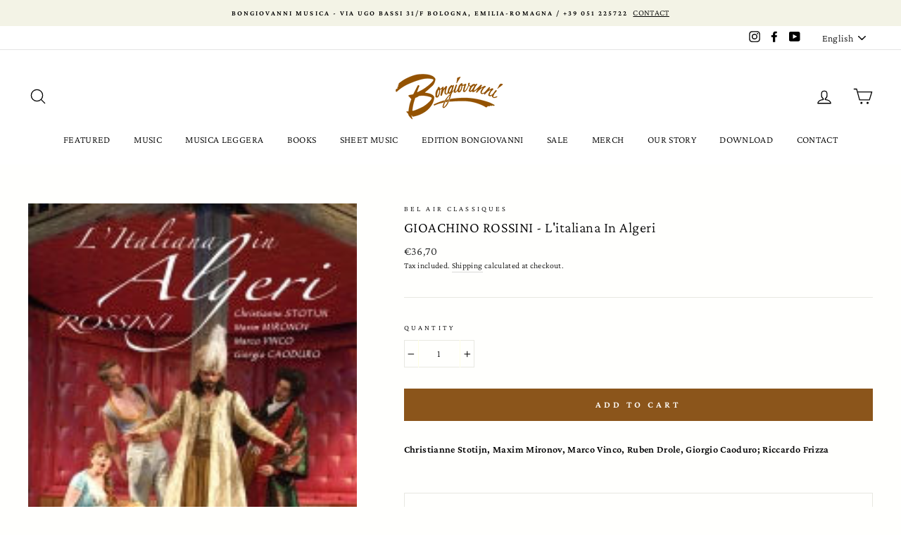

--- FILE ---
content_type: text/html; charset=utf-8
request_url: https://www.bongiovanni70.it/en/products/80433
body_size: 31600
content:
<!doctype html>
<html class="no-js" lang="en">
<head>
  <meta charset="utf-8">
  <meta http-equiv="X-UA-Compatible" content="IE=edge,chrome=1">
  <meta name="viewport" content="width=device-width,initial-scale=1">
  <meta name="theme-color" content="#8b551b">
  <link rel="canonical" href="https://www.bongiovanni70.it/en/products/80433"><link rel="shortcut icon" href="//www.bongiovanni70.it/cdn/shop/files/logobongiovanni_32x32.png?v=1613733111" type="image/png" />
  <title>GIOACHINO ROSSINI - L&#39;italiana In Algeri
&ndash; Bongiovanni Musica
</title><meta name="description" content="Christianne Stotijn, Maxim Mironov, Marco Vinco, Ruben Drole, Giorgio Caoduro; Riccardo Frizza"><meta property="og:site_name" content="Bongiovanni Musica">
  <meta property="og:url" content="https://www.bongiovanni70.it/en/products/80433">
  <meta property="og:title" content="GIOACHINO ROSSINI - L&#39;italiana In Algeri">
  <meta property="og:type" content="product">
  <meta property="og:description" content="Christianne Stotijn, Maxim Mironov, Marco Vinco, Ruben Drole, Giorgio Caoduro; Riccardo Frizza"><meta property="og:image" content="http://www.bongiovanni70.it/cdn/shop/products/80433_1200x1200.jpg?v=1609162369">
  <meta property="og:image:secure_url" content="https://www.bongiovanni70.it/cdn/shop/products/80433_1200x1200.jpg?v=1609162369">
  <meta name="twitter:site" content="@">
  <meta name="twitter:card" content="summary_large_image">
  <meta name="twitter:title" content="GIOACHINO ROSSINI - L'italiana In Algeri">
  <meta name="twitter:description" content="Christianne Stotijn, Maxim Mironov, Marco Vinco, Ruben Drole, Giorgio Caoduro; Riccardo Frizza">


  <style data-shopify>
  @font-face {
  font-family: "Crimson Pro";
  font-weight: 300;
  font-style: normal;
  src: url("//www.bongiovanni70.it/cdn/fonts/crimson_pro/crimsonpro_n3.bf46e96b41921435f37dbdcc7742aaff2739afd5.woff2") format("woff2"),
       url("//www.bongiovanni70.it/cdn/fonts/crimson_pro/crimsonpro_n3.047f94117903d0e302b3601478ed098841e8ebba.woff") format("woff");
}

  @font-face {
  font-family: "Crimson Pro";
  font-weight: 300;
  font-style: normal;
  src: url("//www.bongiovanni70.it/cdn/fonts/crimson_pro/crimsonpro_n3.bf46e96b41921435f37dbdcc7742aaff2739afd5.woff2") format("woff2"),
       url("//www.bongiovanni70.it/cdn/fonts/crimson_pro/crimsonpro_n3.047f94117903d0e302b3601478ed098841e8ebba.woff") format("woff");
}


  @font-face {
  font-family: "Crimson Pro";
  font-weight: 600;
  font-style: normal;
  src: url("//www.bongiovanni70.it/cdn/fonts/crimson_pro/crimsonpro_n6.9f0b070d25b297bbec03ba5389fca6a5da754317.woff2") format("woff2"),
       url("//www.bongiovanni70.it/cdn/fonts/crimson_pro/crimsonpro_n6.10a1bc84e44a9004ef57b52e09ef5ce93345580a.woff") format("woff");
}

  @font-face {
  font-family: "Crimson Pro";
  font-weight: 300;
  font-style: italic;
  src: url("//www.bongiovanni70.it/cdn/fonts/crimson_pro/crimsonpro_i3.6f36c67ba65c0c2b05a39d8560c108fd48b6af80.woff2") format("woff2"),
       url("//www.bongiovanni70.it/cdn/fonts/crimson_pro/crimsonpro_i3.21834b85031fa7159fe1459598fd8e61c8afa49b.woff") format("woff");
}

  @font-face {
  font-family: "Crimson Pro";
  font-weight: 600;
  font-style: italic;
  src: url("//www.bongiovanni70.it/cdn/fonts/crimson_pro/crimsonpro_i6.2b695c3f0ec4c2a1aff564180e8a9aa7f525ad75.woff2") format("woff2"),
       url("//www.bongiovanni70.it/cdn/fonts/crimson_pro/crimsonpro_i6.3e0d9e22dd0f5595718d75e6ca534d0ef1e872cb.woff") format("woff");
}

</style>

  <link href="//www.bongiovanni70.it/cdn/shop/t/35/assets/theme.scss.css?v=57571678334495383901759260997" rel="stylesheet" type="text/css" media="all" />

  <style data-shopify>
    .collection-item__title {
      font-size: 16.0px;
    }

    @media screen and (min-width: 769px) {
      .collection-item__title {
        font-size: 20px;
      }
    }
  </style>

  <script>
    document.documentElement.className = document.documentElement.className.replace('no-js', 'js');

    window.theme = window.theme || {};
    theme.routes = {
      cart: "/en/cart",
      cartAdd: "/en/cart/add",
      cartChange: "/en/cart/change"
    };
    theme.strings = {
      addToCart: "Add to cart",
      soldOut: "Sold Out",
      unavailable: "Unavailable",
      stockLabel: "Only [count] items in stock!",
      willNotShipUntil: "Will not ship until [date]",
      willBeInStockAfter: "Will be in stock after [date]",
      waitingForStock: "Inventory on the way",
      savePrice: "Save [saved_amount]",
      cartEmpty: "Your cart is currently empty.",
      cartTermsConfirmation: "You must agree with the terms and conditions of sales to check out"
    };
    theme.settings = {
      dynamicVariantsEnable: true,
      dynamicVariantType: "button",
      cartType: "page",
      moneyFormat: "€{{amount_with_comma_separator}}",
      saveType: "percent",
      recentlyViewedEnabled: false,
      predictiveSearch: true,
      predictiveSearchType: "product",
      inventoryThreshold: 10,
      quickView: true,
      themeName: 'Impulse',
      themeVersion: "3.1.0"
    };
  </script>

  <script>window.performance && window.performance.mark && window.performance.mark('shopify.content_for_header.start');</script><meta id="shopify-digital-wallet" name="shopify-digital-wallet" content="/40568881308/digital_wallets/dialog">
<meta name="shopify-checkout-api-token" content="862686074d59e57e956dcdf0e1c10186">
<meta id="in-context-paypal-metadata" data-shop-id="40568881308" data-venmo-supported="false" data-environment="production" data-locale="en_US" data-paypal-v4="true" data-currency="EUR">
<link rel="alternate" hreflang="x-default" href="https://www.bongiovanni70.it/products/80433">
<link rel="alternate" hreflang="it" href="https://www.bongiovanni70.it/products/80433">
<link rel="alternate" hreflang="en" href="https://www.bongiovanni70.it/en/products/80433">
<link rel="alternate" type="application/json+oembed" href="https://www.bongiovanni70.it/en/products/80433.oembed">
<script async="async" src="/checkouts/internal/preloads.js?locale=en-IT"></script>
<script id="shopify-features" type="application/json">{"accessToken":"862686074d59e57e956dcdf0e1c10186","betas":["rich-media-storefront-analytics"],"domain":"www.bongiovanni70.it","predictiveSearch":true,"shopId":40568881308,"locale":"en"}</script>
<script>var Shopify = Shopify || {};
Shopify.shop = "bongiovanni-musica.myshopify.com";
Shopify.locale = "en";
Shopify.currency = {"active":"EUR","rate":"1.0"};
Shopify.country = "IT";
Shopify.theme = {"name":"Copy of Impulse0309","id":109958725788,"schema_name":"Impulse","schema_version":"3.1.0","theme_store_id":857,"role":"main"};
Shopify.theme.handle = "null";
Shopify.theme.style = {"id":null,"handle":null};
Shopify.cdnHost = "www.bongiovanni70.it/cdn";
Shopify.routes = Shopify.routes || {};
Shopify.routes.root = "/en/";</script>
<script type="module">!function(o){(o.Shopify=o.Shopify||{}).modules=!0}(window);</script>
<script>!function(o){function n(){var o=[];function n(){o.push(Array.prototype.slice.apply(arguments))}return n.q=o,n}var t=o.Shopify=o.Shopify||{};t.loadFeatures=n(),t.autoloadFeatures=n()}(window);</script>
<script id="shop-js-analytics" type="application/json">{"pageType":"product"}</script>
<script defer="defer" async type="module" src="//www.bongiovanni70.it/cdn/shopifycloud/shop-js/modules/v2/client.init-shop-cart-sync_BN7fPSNr.en.esm.js"></script>
<script defer="defer" async type="module" src="//www.bongiovanni70.it/cdn/shopifycloud/shop-js/modules/v2/chunk.common_Cbph3Kss.esm.js"></script>
<script defer="defer" async type="module" src="//www.bongiovanni70.it/cdn/shopifycloud/shop-js/modules/v2/chunk.modal_DKumMAJ1.esm.js"></script>
<script type="module">
  await import("//www.bongiovanni70.it/cdn/shopifycloud/shop-js/modules/v2/client.init-shop-cart-sync_BN7fPSNr.en.esm.js");
await import("//www.bongiovanni70.it/cdn/shopifycloud/shop-js/modules/v2/chunk.common_Cbph3Kss.esm.js");
await import("//www.bongiovanni70.it/cdn/shopifycloud/shop-js/modules/v2/chunk.modal_DKumMAJ1.esm.js");

  window.Shopify.SignInWithShop?.initShopCartSync?.({"fedCMEnabled":true,"windoidEnabled":true});

</script>
<script>(function() {
  var isLoaded = false;
  function asyncLoad() {
    if (isLoaded) return;
    isLoaded = true;
    var urls = ["\/\/cdn.shopify.com\/proxy\/fbb428172b8e863caa72eedb2d81c527e270867dc811f828a327197c31562979\/static.cdn.printful.com\/static\/js\/external\/shopify-product-customizer.js?v=0.28\u0026shop=bongiovanni-musica.myshopify.com\u0026sp-cache-control=cHVibGljLCBtYXgtYWdlPTkwMA"];
    for (var i = 0; i < urls.length; i++) {
      var s = document.createElement('script');
      s.type = 'text/javascript';
      s.async = true;
      s.src = urls[i];
      var x = document.getElementsByTagName('script')[0];
      x.parentNode.insertBefore(s, x);
    }
  };
  if(window.attachEvent) {
    window.attachEvent('onload', asyncLoad);
  } else {
    window.addEventListener('load', asyncLoad, false);
  }
})();</script>
<script id="__st">var __st={"a":40568881308,"offset":3600,"reqid":"f1e47336-503d-41ae-b66a-b56b263dd80b-1769903352","pageurl":"www.bongiovanni70.it\/en\/products\/80433","u":"8bf85dac99bc","p":"product","rtyp":"product","rid":5416573370524};</script>
<script>window.ShopifyPaypalV4VisibilityTracking = true;</script>
<script id="captcha-bootstrap">!function(){'use strict';const t='contact',e='account',n='new_comment',o=[[t,t],['blogs',n],['comments',n],[t,'customer']],c=[[e,'customer_login'],[e,'guest_login'],[e,'recover_customer_password'],[e,'create_customer']],r=t=>t.map((([t,e])=>`form[action*='/${t}']:not([data-nocaptcha='true']) input[name='form_type'][value='${e}']`)).join(','),a=t=>()=>t?[...document.querySelectorAll(t)].map((t=>t.form)):[];function s(){const t=[...o],e=r(t);return a(e)}const i='password',u='form_key',d=['recaptcha-v3-token','g-recaptcha-response','h-captcha-response',i],f=()=>{try{return window.sessionStorage}catch{return}},m='__shopify_v',_=t=>t.elements[u];function p(t,e,n=!1){try{const o=window.sessionStorage,c=JSON.parse(o.getItem(e)),{data:r}=function(t){const{data:e,action:n}=t;return t[m]||n?{data:e,action:n}:{data:t,action:n}}(c);for(const[e,n]of Object.entries(r))t.elements[e]&&(t.elements[e].value=n);n&&o.removeItem(e)}catch(o){console.error('form repopulation failed',{error:o})}}const l='form_type',E='cptcha';function T(t){t.dataset[E]=!0}const w=window,h=w.document,L='Shopify',v='ce_forms',y='captcha';let A=!1;((t,e)=>{const n=(g='f06e6c50-85a8-45c8-87d0-21a2b65856fe',I='https://cdn.shopify.com/shopifycloud/storefront-forms-hcaptcha/ce_storefront_forms_captcha_hcaptcha.v1.5.2.iife.js',D={infoText:'Protected by hCaptcha',privacyText:'Privacy',termsText:'Terms'},(t,e,n)=>{const o=w[L][v],c=o.bindForm;if(c)return c(t,g,e,D).then(n);var r;o.q.push([[t,g,e,D],n]),r=I,A||(h.body.append(Object.assign(h.createElement('script'),{id:'captcha-provider',async:!0,src:r})),A=!0)});var g,I,D;w[L]=w[L]||{},w[L][v]=w[L][v]||{},w[L][v].q=[],w[L][y]=w[L][y]||{},w[L][y].protect=function(t,e){n(t,void 0,e),T(t)},Object.freeze(w[L][y]),function(t,e,n,w,h,L){const[v,y,A,g]=function(t,e,n){const i=e?o:[],u=t?c:[],d=[...i,...u],f=r(d),m=r(i),_=r(d.filter((([t,e])=>n.includes(e))));return[a(f),a(m),a(_),s()]}(w,h,L),I=t=>{const e=t.target;return e instanceof HTMLFormElement?e:e&&e.form},D=t=>v().includes(t);t.addEventListener('submit',(t=>{const e=I(t);if(!e)return;const n=D(e)&&!e.dataset.hcaptchaBound&&!e.dataset.recaptchaBound,o=_(e),c=g().includes(e)&&(!o||!o.value);(n||c)&&t.preventDefault(),c&&!n&&(function(t){try{if(!f())return;!function(t){const e=f();if(!e)return;const n=_(t);if(!n)return;const o=n.value;o&&e.removeItem(o)}(t);const e=Array.from(Array(32),(()=>Math.random().toString(36)[2])).join('');!function(t,e){_(t)||t.append(Object.assign(document.createElement('input'),{type:'hidden',name:u})),t.elements[u].value=e}(t,e),function(t,e){const n=f();if(!n)return;const o=[...t.querySelectorAll(`input[type='${i}']`)].map((({name:t})=>t)),c=[...d,...o],r={};for(const[a,s]of new FormData(t).entries())c.includes(a)||(r[a]=s);n.setItem(e,JSON.stringify({[m]:1,action:t.action,data:r}))}(t,e)}catch(e){console.error('failed to persist form',e)}}(e),e.submit())}));const S=(t,e)=>{t&&!t.dataset[E]&&(n(t,e.some((e=>e===t))),T(t))};for(const o of['focusin','change'])t.addEventListener(o,(t=>{const e=I(t);D(e)&&S(e,y())}));const B=e.get('form_key'),M=e.get(l),P=B&&M;t.addEventListener('DOMContentLoaded',(()=>{const t=y();if(P)for(const e of t)e.elements[l].value===M&&p(e,B);[...new Set([...A(),...v().filter((t=>'true'===t.dataset.shopifyCaptcha))])].forEach((e=>S(e,t)))}))}(h,new URLSearchParams(w.location.search),n,t,e,['guest_login'])})(!0,!0)}();</script>
<script integrity="sha256-4kQ18oKyAcykRKYeNunJcIwy7WH5gtpwJnB7kiuLZ1E=" data-source-attribution="shopify.loadfeatures" defer="defer" src="//www.bongiovanni70.it/cdn/shopifycloud/storefront/assets/storefront/load_feature-a0a9edcb.js" crossorigin="anonymous"></script>
<script data-source-attribution="shopify.dynamic_checkout.dynamic.init">var Shopify=Shopify||{};Shopify.PaymentButton=Shopify.PaymentButton||{isStorefrontPortableWallets:!0,init:function(){window.Shopify.PaymentButton.init=function(){};var t=document.createElement("script");t.src="https://www.bongiovanni70.it/cdn/shopifycloud/portable-wallets/latest/portable-wallets.en.js",t.type="module",document.head.appendChild(t)}};
</script>
<script data-source-attribution="shopify.dynamic_checkout.buyer_consent">
  function portableWalletsHideBuyerConsent(e){var t=document.getElementById("shopify-buyer-consent"),n=document.getElementById("shopify-subscription-policy-button");t&&n&&(t.classList.add("hidden"),t.setAttribute("aria-hidden","true"),n.removeEventListener("click",e))}function portableWalletsShowBuyerConsent(e){var t=document.getElementById("shopify-buyer-consent"),n=document.getElementById("shopify-subscription-policy-button");t&&n&&(t.classList.remove("hidden"),t.removeAttribute("aria-hidden"),n.addEventListener("click",e))}window.Shopify?.PaymentButton&&(window.Shopify.PaymentButton.hideBuyerConsent=portableWalletsHideBuyerConsent,window.Shopify.PaymentButton.showBuyerConsent=portableWalletsShowBuyerConsent);
</script>
<script data-source-attribution="shopify.dynamic_checkout.cart.bootstrap">document.addEventListener("DOMContentLoaded",(function(){function t(){return document.querySelector("shopify-accelerated-checkout-cart, shopify-accelerated-checkout")}if(t())Shopify.PaymentButton.init();else{new MutationObserver((function(e,n){t()&&(Shopify.PaymentButton.init(),n.disconnect())})).observe(document.body,{childList:!0,subtree:!0})}}));
</script>
<script id='scb4127' type='text/javascript' async='' src='https://www.bongiovanni70.it/cdn/shopifycloud/privacy-banner/storefront-banner.js'></script><link id="shopify-accelerated-checkout-styles" rel="stylesheet" media="screen" href="https://www.bongiovanni70.it/cdn/shopifycloud/portable-wallets/latest/accelerated-checkout-backwards-compat.css" crossorigin="anonymous">
<style id="shopify-accelerated-checkout-cart">
        #shopify-buyer-consent {
  margin-top: 1em;
  display: inline-block;
  width: 100%;
}

#shopify-buyer-consent.hidden {
  display: none;
}

#shopify-subscription-policy-button {
  background: none;
  border: none;
  padding: 0;
  text-decoration: underline;
  font-size: inherit;
  cursor: pointer;
}

#shopify-subscription-policy-button::before {
  box-shadow: none;
}

      </style>

<script>window.performance && window.performance.mark && window.performance.mark('shopify.content_for_header.end');</script>

  <script src="//www.bongiovanni70.it/cdn/shop/t/35/assets/vendor-scripts-v6.js" defer="defer"></script>

  
    <link rel="preload" as="style" href="//www.bongiovanni70.it/cdn/shop/t/35/assets/currency-flags.css?v=177154473537266533841599119858" onload="this.onload=null;this.rel='stylesheet'">
    <noscript><link rel="stylesheet" href="//www.bongiovanni70.it/cdn/shop/t/35/assets/currency-flags.css?v=177154473537266533841599119858"></noscript>
  

  <script src="//www.bongiovanni70.it/cdn/shop/t/35/assets/theme.js?v=134370449880136741431599119880" defer="defer"></script><!-- QIKIFY NAVIGATOR START --> <script id="qikify-navigator"> 'use strict'; var shopifyCurrencyFormat = "€{{amount_with_comma_separator}}"; var shopifyLinkLists = [{ id: "main-menu", title: "Main menu", items: ["/en/collections/novita","/en/collections/musica","/en/collections/musica-leggera","/en/collections/libri","/en/collections/spartiti","/en/collections/edizioni-bongiovanni/Edizioni-Bongiovanni","/en/collections/offerte","/en/collections/gadget","/en/pages/ierei-e-oggi","/en/pages/download","/en/pages/contatti",], },{ id: "footer", title: "Footer menu", items: ["/en/policies/privacy-policy","/en/policies/terms-of-service","/en/policies/shipping-policy","/en/policies/legal-notice","/en/policies/refund-policy",], },{ id: "composer", title: "COMPOSER", items: [], },{ id: "344452726940-child-0190ae303bba48082319c0717ba599be-legacy-musica", title: "MUSICA", items: ["/en/collections/cd","/en/collections/lp","/en/collections/musicassette","/en/collections/video",], },{ id: "344451416220-child-0cfe8d7923b1b35b8a1860665b37faaf-legacy-cd", title: "CD", items: ["/en/collections/cd/Vocale%2FVocal","/en/collections/cd/Strumentale%2FInstrumental",], },{ id: "344451448988-child-7fbe3394546e57e5e2dbcf92ec9e30e6-legacy-lp", title: "LP", items: ["/en/collections/lp/Vocale%2FVocal","/en/collections/lp/Strumentale%2FInstrumental",], },{ id: "344454987932-child-521248ff75904e4788d515234fee0e6a-legacy-libri", title: "LIBRI", items: ["/en/collections/libri-interesse-generale-1","/en/collections/libri-per-approfondire","/en/collections/libri-manuali","/en/collections/libri-altro",], },{ id: "344456954012-child-8634ecb9ceaca8542808cb2bcb8bc227-legacy-spartiti", title: "SPARTITI", items: ["/en/collections/spartiti-lirica-1","/en/collections/spartiti-camera","/en/collections/spartiti-metodi","/en/pages/spartiti-strumentale",], },{ id: "344456986780-child-34d6563a473ca84bc19914b111854553-legacy-camera", title: "CAMERA", items: ["/en/collections/spartiti-camera/Romanze-e-Lieder%2FArt-Songs-&-Lieder","/en/collections/spartiti-camera/Canzoni",], },{ id: "344457445532-child-1c010d5e572e2e9473018505c4a9b7c6-legacy-edizioni-bongiovanni", title: "EDIZIONI BONGIOVANNI", items: ["/en/collections/ediziono-bongiovanni-cd/Edizioni-Bongiovanni","/en/collections/dvd-lp/Edizioni-Bongiovanni","/en/collections/ediziono-bongiovanni-spartiti/Edizioni-Bongiovanni","/en/collections/edizioni-bongiovanni-libri/Edizioni-Bongiovanni",], },{ id: "344457478300-child-313f7039ebf5ad7d913b033614586760-legacy-cd", title: "CD", items: ["/en/collections/ediziono-bongiovanni-cd/Vocale%2FVocal+Edizioni-Bongiovanni","/en/collections/ediziono-bongiovanni-cd/Strumentale%2FInstrumental+Edizioni-Bongiovanni",], },{ id: "344457543836-child-b67c62cec04b1a4fc2a86b2bfa4b1f48-legacy-dvd-lp", title: "DVD & LP", items: ["/en/collections/dvd/Edizioni-Bongiovanni","/en/collections/edizioni-bongiovanni-lp/Edizioni-Bongiovanni",], },{ id: "344457576604-child-7f88933f0d93bbb6498f9a0819730c66-legacy-spartiti", title: "SPARTITI", items: ["/en/collections/ediziono-bongiovanni-spartiti/Vocale%2FVocal+Edizioni-Bongiovanni","/en/collections/ediziono-bongiovanni-spartiti/Strumentale%2FInstrumental+Edizioni-Bongiovanni",], },{ id: "sidebar-filter", title: "SIDEBAR/FILTER", items: ["/en/collections/cd",], },{ id: "344451481756-child-ef8bca9917dfc5447b1bf3afc340591b-legacy-musicassette", title: "MUSICASSETTE", items: ["/en/collections/musicassette/Vocale%2FVocal","/en/collections/musicassette/Strumentale%2FInstrumental",], },{ id: "344451514524-child-19063f9af98740051819adcdb400442a-legacy-dvd", title: "DVD", items: ["/en/collections/video/Vocale%2FVocal","/en/collections/video/Strumentale%2FInstrumental",], },{ id: "365940801692-child-af40fd996ff44824eb4955eaf30a47bc-legacy-interesse-generale", title: "INTERESSE GENERALE", items: ["/en/collections/libri-interesse-generale-1/Biografie%2FBiographies+Interesse-Generale%2FGeneral-Interest","/en/collections/libri-interesse-generale-1/Storia%2FHistory+Interesse-Generale%2FGeneral-Interest",], },{ id: "344456495260-child-5810a259fa259c81cab4832a45ab1d31-legacy-manuali", title: "MANUALI", items: ["/en/collections/libri-manuali/Teoria%2FTheory","/en/collections/libri-manuali/Didattica%2FEducation",], },{ id: "344456528028-child-ad4742238e6130c149fa063d6301b8d1-legacy-altro", title: "ALTRO", items: ["/en/collections/libri-altro/Narrativa%2FFiction","/en/collections/libri-altro/Bambini-e-fumetti%2FKids-&-Comics",], },{ id: "365941031068-child-1896fb9a44bfa2bbdc5a3db02ae90841-legacy-per-approfondire", title: "PER APPROFONDIRE	", items: ["/en/collections/libri-per-approfondire/Filosofia-ed-estetica%2FPhilosophy-&-Aestetics","/en/collections/libri-per-approfondire/Musicologia%2FMusicology",], },{ id: "365948469404-child-967d31e494291bae7a87e433582ea35e-legacy-strumentale", title: "STRUMENTALE", items: ["/en/collections/test-bongiovanni-strumentale",], },{ id: "344457609372-child-1d8f349a98ce17166f9d3d2f67c85acb-legacy-libri", title: "LIBRI", items: ["/en/collections/edizioni-bongiovanni-libri-lirica-e-cantanti-1/Edizioni-Bongiovanni","/en/collections/edizioni-bongiovanni-libri/Interesse-generale%2FGeneral-interest+Edizioni-Bongiovanni",], },{ id: "365947912348-child-7903095c37d636957590748281d6385b-legacy-metodi", title: "METODI", items: ["/en/collections/spartiti-metodi/Scuole-di-Canto%2FTextbooks-Singing","/en/collections/spartiti-metodi-scuole-di-canto",], },{ id: "365951418524-child-acf8f0485b0a67f552018d4090ed9611-legacy-lirica", title: "LIRICA", items: ["/en/collections/spartiti-lirica-1/Canto-e-Pianoforte%2FVocal-Scores","/en/collections/spartiti-lirica-1/Pezzi-Staccati%2FSingle-Ed",], },{ id: "601659572547-child-f341c86c2ec15fd155d2ae21e5122845-legacy-musica-leggera", title: "MUSICA LEGGERA", items: ["/en/collections/musica-leggera-cd","/en/collections/musica-leggera-lp","/en/collections/musica-leggera-spartiti",], },{ id: "customer-account-main-menu", title: "Menu principale dell'account cliente", items: ["/en","https://shopify.com/40568881308/account/orders?locale=en&region_country=IT",], },]; window.shopifyLinkLists = shopifyLinkLists; window.shopifyCurrencyFormat = shopifyCurrencyFormat; </script> <!-- QIKIFY NAVIGATOR END -->
  <script id="qikify-smartmenu-status" type="application/json">1</script><script id="qikify-smartmenu-data" type="application/json">{"menu_selector":"navigator","theme_selector":"all","transition":"fade","trigger":"hover","show_indicator":true,"show_mobile_indicator":true,"submenu_fullwidth":true,"menu_height":"50","alignment":"center","root_padding":"10","megamenu":[{"setting":{"item_layout":"text","title":"Flyout \/ Tree","submenu_type":"flyout"},"hide_submenu":true,"id":"tmenu-menu-846284","menus":[{"setting":{"item_layout":"text","title":"Flyout item 1"},"id":"tmenu-menu-536346","menus":[{"id":"tmenu-menu-219817","setting":{"item_layout":"text","title":"test"},"menus":[]}]},{"setting":{"item_layout":"text","title":"Flyout item 2"},"id":"tmenu-menu-172474","menus":[]},{"setting":{"item_layout":"text","title":"Flyout item 3"},"id":"tmenu-menu-458002","menus":[{"setting":{"item_layout":"text","title":"Submenu item 1"},"id":"tmenu-menu-811812","menus":[]},{"setting":{"item_layout":"text","title":"Submenu item"},"id":"tmenu-menu-881091","menus":[]},{"setting":{"item_layout":"text","title":"Submenu item"},"id":"tmenu-menu-277859","menus":[]}]},{"setting":{"item_layout":"text","title":"Flyout item 4"},"id":"tmenu-menu-993310","menus":[]}]}]}</script>
  <script type="text/javascript" src="https://sdk.qikify.com/tmenu/app-v5.js?token=WJVl08bmRssECk594akEMUDY3vZCN1vB&shop=bongiovanni-musica.myshopify.com" defer="defer"></script>
<link rel="stylesheet" href="https://transcy.fireapps.io/store/assets/css/main.css?v=2.1_1595841905"> 
 <script>let transcy_apiURI = "https://transcy-api.fireapps.io/api";let transcy_productId = "5416573370524";</script> 
 <script src="https://transcy.fireapps.io/store/assets/js/main.js?v=2.1_1595841905" defer="defer"></script> 
 <link href="https://monorail-edge.shopifysvc.com" rel="dns-prefetch">
<script>(function(){if ("sendBeacon" in navigator && "performance" in window) {try {var session_token_from_headers = performance.getEntriesByType('navigation')[0].serverTiming.find(x => x.name == '_s').description;} catch {var session_token_from_headers = undefined;}var session_cookie_matches = document.cookie.match(/_shopify_s=([^;]*)/);var session_token_from_cookie = session_cookie_matches && session_cookie_matches.length === 2 ? session_cookie_matches[1] : "";var session_token = session_token_from_headers || session_token_from_cookie || "";function handle_abandonment_event(e) {var entries = performance.getEntries().filter(function(entry) {return /monorail-edge.shopifysvc.com/.test(entry.name);});if (!window.abandonment_tracked && entries.length === 0) {window.abandonment_tracked = true;var currentMs = Date.now();var navigation_start = performance.timing.navigationStart;var payload = {shop_id: 40568881308,url: window.location.href,navigation_start,duration: currentMs - navigation_start,session_token,page_type: "product"};window.navigator.sendBeacon("https://monorail-edge.shopifysvc.com/v1/produce", JSON.stringify({schema_id: "online_store_buyer_site_abandonment/1.1",payload: payload,metadata: {event_created_at_ms: currentMs,event_sent_at_ms: currentMs}}));}}window.addEventListener('pagehide', handle_abandonment_event);}}());</script>
<script id="web-pixels-manager-setup">(function e(e,d,r,n,o){if(void 0===o&&(o={}),!Boolean(null===(a=null===(i=window.Shopify)||void 0===i?void 0:i.analytics)||void 0===a?void 0:a.replayQueue)){var i,a;window.Shopify=window.Shopify||{};var t=window.Shopify;t.analytics=t.analytics||{};var s=t.analytics;s.replayQueue=[],s.publish=function(e,d,r){return s.replayQueue.push([e,d,r]),!0};try{self.performance.mark("wpm:start")}catch(e){}var l=function(){var e={modern:/Edge?\/(1{2}[4-9]|1[2-9]\d|[2-9]\d{2}|\d{4,})\.\d+(\.\d+|)|Firefox\/(1{2}[4-9]|1[2-9]\d|[2-9]\d{2}|\d{4,})\.\d+(\.\d+|)|Chrom(ium|e)\/(9{2}|\d{3,})\.\d+(\.\d+|)|(Maci|X1{2}).+ Version\/(15\.\d+|(1[6-9]|[2-9]\d|\d{3,})\.\d+)([,.]\d+|)( \(\w+\)|)( Mobile\/\w+|) Safari\/|Chrome.+OPR\/(9{2}|\d{3,})\.\d+\.\d+|(CPU[ +]OS|iPhone[ +]OS|CPU[ +]iPhone|CPU IPhone OS|CPU iPad OS)[ +]+(15[._]\d+|(1[6-9]|[2-9]\d|\d{3,})[._]\d+)([._]\d+|)|Android:?[ /-](13[3-9]|1[4-9]\d|[2-9]\d{2}|\d{4,})(\.\d+|)(\.\d+|)|Android.+Firefox\/(13[5-9]|1[4-9]\d|[2-9]\d{2}|\d{4,})\.\d+(\.\d+|)|Android.+Chrom(ium|e)\/(13[3-9]|1[4-9]\d|[2-9]\d{2}|\d{4,})\.\d+(\.\d+|)|SamsungBrowser\/([2-9]\d|\d{3,})\.\d+/,legacy:/Edge?\/(1[6-9]|[2-9]\d|\d{3,})\.\d+(\.\d+|)|Firefox\/(5[4-9]|[6-9]\d|\d{3,})\.\d+(\.\d+|)|Chrom(ium|e)\/(5[1-9]|[6-9]\d|\d{3,})\.\d+(\.\d+|)([\d.]+$|.*Safari\/(?![\d.]+ Edge\/[\d.]+$))|(Maci|X1{2}).+ Version\/(10\.\d+|(1[1-9]|[2-9]\d|\d{3,})\.\d+)([,.]\d+|)( \(\w+\)|)( Mobile\/\w+|) Safari\/|Chrome.+OPR\/(3[89]|[4-9]\d|\d{3,})\.\d+\.\d+|(CPU[ +]OS|iPhone[ +]OS|CPU[ +]iPhone|CPU IPhone OS|CPU iPad OS)[ +]+(10[._]\d+|(1[1-9]|[2-9]\d|\d{3,})[._]\d+)([._]\d+|)|Android:?[ /-](13[3-9]|1[4-9]\d|[2-9]\d{2}|\d{4,})(\.\d+|)(\.\d+|)|Mobile Safari.+OPR\/([89]\d|\d{3,})\.\d+\.\d+|Android.+Firefox\/(13[5-9]|1[4-9]\d|[2-9]\d{2}|\d{4,})\.\d+(\.\d+|)|Android.+Chrom(ium|e)\/(13[3-9]|1[4-9]\d|[2-9]\d{2}|\d{4,})\.\d+(\.\d+|)|Android.+(UC? ?Browser|UCWEB|U3)[ /]?(15\.([5-9]|\d{2,})|(1[6-9]|[2-9]\d|\d{3,})\.\d+)\.\d+|SamsungBrowser\/(5\.\d+|([6-9]|\d{2,})\.\d+)|Android.+MQ{2}Browser\/(14(\.(9|\d{2,})|)|(1[5-9]|[2-9]\d|\d{3,})(\.\d+|))(\.\d+|)|K[Aa][Ii]OS\/(3\.\d+|([4-9]|\d{2,})\.\d+)(\.\d+|)/},d=e.modern,r=e.legacy,n=navigator.userAgent;return n.match(d)?"modern":n.match(r)?"legacy":"unknown"}(),u="modern"===l?"modern":"legacy",c=(null!=n?n:{modern:"",legacy:""})[u],f=function(e){return[e.baseUrl,"/wpm","/b",e.hashVersion,"modern"===e.buildTarget?"m":"l",".js"].join("")}({baseUrl:d,hashVersion:r,buildTarget:u}),m=function(e){var d=e.version,r=e.bundleTarget,n=e.surface,o=e.pageUrl,i=e.monorailEndpoint;return{emit:function(e){var a=e.status,t=e.errorMsg,s=(new Date).getTime(),l=JSON.stringify({metadata:{event_sent_at_ms:s},events:[{schema_id:"web_pixels_manager_load/3.1",payload:{version:d,bundle_target:r,page_url:o,status:a,surface:n,error_msg:t},metadata:{event_created_at_ms:s}}]});if(!i)return console&&console.warn&&console.warn("[Web Pixels Manager] No Monorail endpoint provided, skipping logging."),!1;try{return self.navigator.sendBeacon.bind(self.navigator)(i,l)}catch(e){}var u=new XMLHttpRequest;try{return u.open("POST",i,!0),u.setRequestHeader("Content-Type","text/plain"),u.send(l),!0}catch(e){return console&&console.warn&&console.warn("[Web Pixels Manager] Got an unhandled error while logging to Monorail."),!1}}}}({version:r,bundleTarget:l,surface:e.surface,pageUrl:self.location.href,monorailEndpoint:e.monorailEndpoint});try{o.browserTarget=l,function(e){var d=e.src,r=e.async,n=void 0===r||r,o=e.onload,i=e.onerror,a=e.sri,t=e.scriptDataAttributes,s=void 0===t?{}:t,l=document.createElement("script"),u=document.querySelector("head"),c=document.querySelector("body");if(l.async=n,l.src=d,a&&(l.integrity=a,l.crossOrigin="anonymous"),s)for(var f in s)if(Object.prototype.hasOwnProperty.call(s,f))try{l.dataset[f]=s[f]}catch(e){}if(o&&l.addEventListener("load",o),i&&l.addEventListener("error",i),u)u.appendChild(l);else{if(!c)throw new Error("Did not find a head or body element to append the script");c.appendChild(l)}}({src:f,async:!0,onload:function(){if(!function(){var e,d;return Boolean(null===(d=null===(e=window.Shopify)||void 0===e?void 0:e.analytics)||void 0===d?void 0:d.initialized)}()){var d=window.webPixelsManager.init(e)||void 0;if(d){var r=window.Shopify.analytics;r.replayQueue.forEach((function(e){var r=e[0],n=e[1],o=e[2];d.publishCustomEvent(r,n,o)})),r.replayQueue=[],r.publish=d.publishCustomEvent,r.visitor=d.visitor,r.initialized=!0}}},onerror:function(){return m.emit({status:"failed",errorMsg:"".concat(f," has failed to load")})},sri:function(e){var d=/^sha384-[A-Za-z0-9+/=]+$/;return"string"==typeof e&&d.test(e)}(c)?c:"",scriptDataAttributes:o}),m.emit({status:"loading"})}catch(e){m.emit({status:"failed",errorMsg:(null==e?void 0:e.message)||"Unknown error"})}}})({shopId: 40568881308,storefrontBaseUrl: "https://www.bongiovanni70.it",extensionsBaseUrl: "https://extensions.shopifycdn.com/cdn/shopifycloud/web-pixels-manager",monorailEndpoint: "https://monorail-edge.shopifysvc.com/unstable/produce_batch",surface: "storefront-renderer",enabledBetaFlags: ["2dca8a86"],webPixelsConfigList: [{"id":"shopify-app-pixel","configuration":"{}","eventPayloadVersion":"v1","runtimeContext":"STRICT","scriptVersion":"0450","apiClientId":"shopify-pixel","type":"APP","privacyPurposes":["ANALYTICS","MARKETING"]},{"id":"shopify-custom-pixel","eventPayloadVersion":"v1","runtimeContext":"LAX","scriptVersion":"0450","apiClientId":"shopify-pixel","type":"CUSTOM","privacyPurposes":["ANALYTICS","MARKETING"]}],isMerchantRequest: false,initData: {"shop":{"name":"Bongiovanni Musica","paymentSettings":{"currencyCode":"EUR"},"myshopifyDomain":"bongiovanni-musica.myshopify.com","countryCode":"IT","storefrontUrl":"https:\/\/www.bongiovanni70.it\/en"},"customer":null,"cart":null,"checkout":null,"productVariants":[{"price":{"amount":36.7,"currencyCode":"EUR"},"product":{"title":"GIOACHINO ROSSINI - L'italiana In Algeri","vendor":"Bel Air Classiques","id":"5416573370524","untranslatedTitle":"GIOACHINO ROSSINI - L'italiana In Algeri","url":"\/en\/products\/80433","type":"DVD"},"id":"35163960508572","image":{"src":"\/\/www.bongiovanni70.it\/cdn\/shop\/products\/80433.jpg?v=1609162369"},"sku":"80433","title":"Default Title","untranslatedTitle":"Default Title"}],"purchasingCompany":null},},"https://www.bongiovanni70.it/cdn","1d2a099fw23dfb22ep557258f5m7a2edbae",{"modern":"","legacy":""},{"shopId":"40568881308","storefrontBaseUrl":"https:\/\/www.bongiovanni70.it","extensionBaseUrl":"https:\/\/extensions.shopifycdn.com\/cdn\/shopifycloud\/web-pixels-manager","surface":"storefront-renderer","enabledBetaFlags":"[\"2dca8a86\"]","isMerchantRequest":"false","hashVersion":"1d2a099fw23dfb22ep557258f5m7a2edbae","publish":"custom","events":"[[\"page_viewed\",{}],[\"product_viewed\",{\"productVariant\":{\"price\":{\"amount\":36.7,\"currencyCode\":\"EUR\"},\"product\":{\"title\":\"GIOACHINO ROSSINI - L'italiana In Algeri\",\"vendor\":\"Bel Air Classiques\",\"id\":\"5416573370524\",\"untranslatedTitle\":\"GIOACHINO ROSSINI - L'italiana In Algeri\",\"url\":\"\/en\/products\/80433\",\"type\":\"DVD\"},\"id\":\"35163960508572\",\"image\":{\"src\":\"\/\/www.bongiovanni70.it\/cdn\/shop\/products\/80433.jpg?v=1609162369\"},\"sku\":\"80433\",\"title\":\"Default Title\",\"untranslatedTitle\":\"Default Title\"}}]]"});</script><script>
  window.ShopifyAnalytics = window.ShopifyAnalytics || {};
  window.ShopifyAnalytics.meta = window.ShopifyAnalytics.meta || {};
  window.ShopifyAnalytics.meta.currency = 'EUR';
  var meta = {"product":{"id":5416573370524,"gid":"gid:\/\/shopify\/Product\/5416573370524","vendor":"Bel Air Classiques","type":"DVD","handle":"80433","variants":[{"id":35163960508572,"price":3670,"name":"GIOACHINO ROSSINI - L'italiana In Algeri","public_title":null,"sku":"80433"}],"remote":false},"page":{"pageType":"product","resourceType":"product","resourceId":5416573370524,"requestId":"f1e47336-503d-41ae-b66a-b56b263dd80b-1769903352"}};
  for (var attr in meta) {
    window.ShopifyAnalytics.meta[attr] = meta[attr];
  }
</script>
<script class="analytics">
  (function () {
    var customDocumentWrite = function(content) {
      var jquery = null;

      if (window.jQuery) {
        jquery = window.jQuery;
      } else if (window.Checkout && window.Checkout.$) {
        jquery = window.Checkout.$;
      }

      if (jquery) {
        jquery('body').append(content);
      }
    };

    var hasLoggedConversion = function(token) {
      if (token) {
        return document.cookie.indexOf('loggedConversion=' + token) !== -1;
      }
      return false;
    }

    var setCookieIfConversion = function(token) {
      if (token) {
        var twoMonthsFromNow = new Date(Date.now());
        twoMonthsFromNow.setMonth(twoMonthsFromNow.getMonth() + 2);

        document.cookie = 'loggedConversion=' + token + '; expires=' + twoMonthsFromNow;
      }
    }

    var trekkie = window.ShopifyAnalytics.lib = window.trekkie = window.trekkie || [];
    if (trekkie.integrations) {
      return;
    }
    trekkie.methods = [
      'identify',
      'page',
      'ready',
      'track',
      'trackForm',
      'trackLink'
    ];
    trekkie.factory = function(method) {
      return function() {
        var args = Array.prototype.slice.call(arguments);
        args.unshift(method);
        trekkie.push(args);
        return trekkie;
      };
    };
    for (var i = 0; i < trekkie.methods.length; i++) {
      var key = trekkie.methods[i];
      trekkie[key] = trekkie.factory(key);
    }
    trekkie.load = function(config) {
      trekkie.config = config || {};
      trekkie.config.initialDocumentCookie = document.cookie;
      var first = document.getElementsByTagName('script')[0];
      var script = document.createElement('script');
      script.type = 'text/javascript';
      script.onerror = function(e) {
        var scriptFallback = document.createElement('script');
        scriptFallback.type = 'text/javascript';
        scriptFallback.onerror = function(error) {
                var Monorail = {
      produce: function produce(monorailDomain, schemaId, payload) {
        var currentMs = new Date().getTime();
        var event = {
          schema_id: schemaId,
          payload: payload,
          metadata: {
            event_created_at_ms: currentMs,
            event_sent_at_ms: currentMs
          }
        };
        return Monorail.sendRequest("https://" + monorailDomain + "/v1/produce", JSON.stringify(event));
      },
      sendRequest: function sendRequest(endpointUrl, payload) {
        // Try the sendBeacon API
        if (window && window.navigator && typeof window.navigator.sendBeacon === 'function' && typeof window.Blob === 'function' && !Monorail.isIos12()) {
          var blobData = new window.Blob([payload], {
            type: 'text/plain'
          });

          if (window.navigator.sendBeacon(endpointUrl, blobData)) {
            return true;
          } // sendBeacon was not successful

        } // XHR beacon

        var xhr = new XMLHttpRequest();

        try {
          xhr.open('POST', endpointUrl);
          xhr.setRequestHeader('Content-Type', 'text/plain');
          xhr.send(payload);
        } catch (e) {
          console.log(e);
        }

        return false;
      },
      isIos12: function isIos12() {
        return window.navigator.userAgent.lastIndexOf('iPhone; CPU iPhone OS 12_') !== -1 || window.navigator.userAgent.lastIndexOf('iPad; CPU OS 12_') !== -1;
      }
    };
    Monorail.produce('monorail-edge.shopifysvc.com',
      'trekkie_storefront_load_errors/1.1',
      {shop_id: 40568881308,
      theme_id: 109958725788,
      app_name: "storefront",
      context_url: window.location.href,
      source_url: "//www.bongiovanni70.it/cdn/s/trekkie.storefront.c59ea00e0474b293ae6629561379568a2d7c4bba.min.js"});

        };
        scriptFallback.async = true;
        scriptFallback.src = '//www.bongiovanni70.it/cdn/s/trekkie.storefront.c59ea00e0474b293ae6629561379568a2d7c4bba.min.js';
        first.parentNode.insertBefore(scriptFallback, first);
      };
      script.async = true;
      script.src = '//www.bongiovanni70.it/cdn/s/trekkie.storefront.c59ea00e0474b293ae6629561379568a2d7c4bba.min.js';
      first.parentNode.insertBefore(script, first);
    };
    trekkie.load(
      {"Trekkie":{"appName":"storefront","development":false,"defaultAttributes":{"shopId":40568881308,"isMerchantRequest":null,"themeId":109958725788,"themeCityHash":"17076899428452038378","contentLanguage":"en","currency":"EUR","eventMetadataId":"af786790-bc51-4e24-8064-44b86f572868"},"isServerSideCookieWritingEnabled":true,"monorailRegion":"shop_domain","enabledBetaFlags":["65f19447","b5387b81"]},"Session Attribution":{},"S2S":{"facebookCapiEnabled":false,"source":"trekkie-storefront-renderer","apiClientId":580111}}
    );

    var loaded = false;
    trekkie.ready(function() {
      if (loaded) return;
      loaded = true;

      window.ShopifyAnalytics.lib = window.trekkie;

      var originalDocumentWrite = document.write;
      document.write = customDocumentWrite;
      try { window.ShopifyAnalytics.merchantGoogleAnalytics.call(this); } catch(error) {};
      document.write = originalDocumentWrite;

      window.ShopifyAnalytics.lib.page(null,{"pageType":"product","resourceType":"product","resourceId":5416573370524,"requestId":"f1e47336-503d-41ae-b66a-b56b263dd80b-1769903352","shopifyEmitted":true});

      var match = window.location.pathname.match(/checkouts\/(.+)\/(thank_you|post_purchase)/)
      var token = match? match[1]: undefined;
      if (!hasLoggedConversion(token)) {
        setCookieIfConversion(token);
        window.ShopifyAnalytics.lib.track("Viewed Product",{"currency":"EUR","variantId":35163960508572,"productId":5416573370524,"productGid":"gid:\/\/shopify\/Product\/5416573370524","name":"GIOACHINO ROSSINI - L'italiana In Algeri","price":"36.70","sku":"80433","brand":"Bel Air Classiques","variant":null,"category":"DVD","nonInteraction":true,"remote":false},undefined,undefined,{"shopifyEmitted":true});
      window.ShopifyAnalytics.lib.track("monorail:\/\/trekkie_storefront_viewed_product\/1.1",{"currency":"EUR","variantId":35163960508572,"productId":5416573370524,"productGid":"gid:\/\/shopify\/Product\/5416573370524","name":"GIOACHINO ROSSINI - L'italiana In Algeri","price":"36.70","sku":"80433","brand":"Bel Air Classiques","variant":null,"category":"DVD","nonInteraction":true,"remote":false,"referer":"https:\/\/www.bongiovanni70.it\/en\/products\/80433"});
      }
    });


        var eventsListenerScript = document.createElement('script');
        eventsListenerScript.async = true;
        eventsListenerScript.src = "//www.bongiovanni70.it/cdn/shopifycloud/storefront/assets/shop_events_listener-3da45d37.js";
        document.getElementsByTagName('head')[0].appendChild(eventsListenerScript);

})();</script>
<script
  defer
  src="https://www.bongiovanni70.it/cdn/shopifycloud/perf-kit/shopify-perf-kit-3.1.0.min.js"
  data-application="storefront-renderer"
  data-shop-id="40568881308"
  data-render-region="gcp-us-east1"
  data-page-type="product"
  data-theme-instance-id="109958725788"
  data-theme-name="Impulse"
  data-theme-version="3.1.0"
  data-monorail-region="shop_domain"
  data-resource-timing-sampling-rate="10"
  data-shs="true"
  data-shs-beacon="true"
  data-shs-export-with-fetch="true"
  data-shs-logs-sample-rate="1"
  data-shs-beacon-endpoint="https://www.bongiovanni70.it/api/collect"
></script>
</head>

<body class="template-product" data-transitions="false">

  <a class="in-page-link visually-hidden skip-link" href="#MainContent">Skip to content</a>

  <div id="PageContainer" class="page-container">
    <div class="transition-body">

    <div id="shopify-section-header" class="shopify-section">




<div id="NavDrawer" class="drawer drawer--left">
  <div class="drawer__contents">
    <div class="drawer__fixed-header drawer__fixed-header--full">
      <div class="drawer__header drawer__header--full appear-animation appear-delay-1">
        <div class="h2 drawer__title">
        </div>
        <div class="drawer__close">
          <button type="button" class="drawer__close-button js-drawer-close">
            <svg aria-hidden="true" focusable="false" role="presentation" class="icon icon-close" viewBox="0 0 64 64"><path d="M19 17.61l27.12 27.13m0-27.12L19 44.74"/></svg>
            <span class="icon__fallback-text">Close menu</span>
          </button>
        </div>
      </div>
    </div>
    <div class="drawer__scrollable">
      <ul class="mobile-nav mobile-nav--heading-style" role="navigation" aria-label="Primary">
        


          <li class="mobile-nav__item appear-animation appear-delay-2">
            
              <a href="/en/collections/novita" class="mobile-nav__link mobile-nav__link--top-level" >FEATURED</a>
            

            
          </li>
        


          <li class="mobile-nav__item appear-animation appear-delay-3">
            
              <div class="mobile-nav__has-sublist">
                
                  <a href="/en/collections/musica"
                    class="mobile-nav__link mobile-nav__link--top-level"
                    id="Label-en-collections-musica2"
                    >
                    MUSIC
                  </a>
                  <div class="mobile-nav__toggle">
                    <button type="button"
                      aria-controls="Linklist-en-collections-musica2"
                      
                      class="collapsible-trigger collapsible--auto-height ">
                      <span class="collapsible-trigger__icon collapsible-trigger__icon--open" role="presentation">
  <svg aria-hidden="true" focusable="false" role="presentation" class="icon icon--wide icon-chevron-down" viewBox="0 0 28 16"><path d="M1.57 1.59l12.76 12.77L27.1 1.59" stroke-width="2" stroke="#000" fill="none" fill-rule="evenodd"/></svg>
</span>

                    </button>
                  </div>
                
              </div>
            

            
              <div id="Linklist-en-collections-musica2"
                class="mobile-nav__sublist collapsible-content collapsible-content--all "
                aria-labelledby="Label-en-collections-musica2"
                >
                <div class="collapsible-content__inner">
                  <ul class="mobile-nav__sublist">
                    


                      <li class="mobile-nav__item">
                        <div class="mobile-nav__child-item">
                          
                            <a href="/en/collections/cd"
                              class="mobile-nav__link"
                              id="Sublabel-en-collections-cd1"
                              >
                              CD
                            </a>
                          
                          
                            <button type="button"
                              aria-controls="Sublinklist-en-collections-musica2-en-collections-cd1"
                              class="collapsible-trigger ">
                              <span class="collapsible-trigger__icon collapsible-trigger__icon--circle collapsible-trigger__icon--open" role="presentation">
  <svg aria-hidden="true" focusable="false" role="presentation" class="icon icon--wide icon-chevron-down" viewBox="0 0 28 16"><path d="M1.57 1.59l12.76 12.77L27.1 1.59" stroke-width="2" stroke="#000" fill="none" fill-rule="evenodd"/></svg>
</span>

                            </button>
                          
                        </div>

                        
                          <div
                            id="Sublinklist-en-collections-musica2-en-collections-cd1"
                            aria-labelledby="Sublabel-en-collections-cd1"
                            class="mobile-nav__sublist collapsible-content collapsible-content--all "
                            >
                            <div class="collapsible-content__inner">
                              <ul class="mobile-nav__grandchildlist">
                                
                                  <li class="mobile-nav__item">
                                    <a href="/en/collections/cd/Vocale%2FVocal" class="mobile-nav__link" >
                                      VOCAL
                                    </a>
                                  </li>
                                
                                  <li class="mobile-nav__item">
                                    <a href="/en/collections/cd/Strumentale%2FInstrumental" class="mobile-nav__link" >
                                      INSTRUMENTAL
                                    </a>
                                  </li>
                                
                              </ul>
                            </div>
                          </div>
                        
                      </li>
                    


                      <li class="mobile-nav__item">
                        <div class="mobile-nav__child-item">
                          
                            <a href="/en/collections/lp"
                              class="mobile-nav__link"
                              id="Sublabel-en-collections-lp2"
                              >
                              LP
                            </a>
                          
                          
                            <button type="button"
                              aria-controls="Sublinklist-en-collections-musica2-en-collections-lp2"
                              class="collapsible-trigger ">
                              <span class="collapsible-trigger__icon collapsible-trigger__icon--circle collapsible-trigger__icon--open" role="presentation">
  <svg aria-hidden="true" focusable="false" role="presentation" class="icon icon--wide icon-chevron-down" viewBox="0 0 28 16"><path d="M1.57 1.59l12.76 12.77L27.1 1.59" stroke-width="2" stroke="#000" fill="none" fill-rule="evenodd"/></svg>
</span>

                            </button>
                          
                        </div>

                        
                          <div
                            id="Sublinklist-en-collections-musica2-en-collections-lp2"
                            aria-labelledby="Sublabel-en-collections-lp2"
                            class="mobile-nav__sublist collapsible-content collapsible-content--all "
                            >
                            <div class="collapsible-content__inner">
                              <ul class="mobile-nav__grandchildlist">
                                
                                  <li class="mobile-nav__item">
                                    <a href="/en/collections/lp/Vocale%2FVocal" class="mobile-nav__link" >
                                      VOCAL
                                    </a>
                                  </li>
                                
                                  <li class="mobile-nav__item">
                                    <a href="/en/collections/lp/Strumentale%2FInstrumental" class="mobile-nav__link" >
                                      INSTRUMENTAL
                                    </a>
                                  </li>
                                
                              </ul>
                            </div>
                          </div>
                        
                      </li>
                    


                      <li class="mobile-nav__item">
                        <div class="mobile-nav__child-item">
                          
                            <a href="/en/collections/musicassette"
                              class="mobile-nav__link"
                              id="Sublabel-en-collections-musicassette3"
                              >
                              CASSETTE TAPES
                            </a>
                          
                          
                            <button type="button"
                              aria-controls="Sublinklist-en-collections-musica2-en-collections-musicassette3"
                              class="collapsible-trigger ">
                              <span class="collapsible-trigger__icon collapsible-trigger__icon--circle collapsible-trigger__icon--open" role="presentation">
  <svg aria-hidden="true" focusable="false" role="presentation" class="icon icon--wide icon-chevron-down" viewBox="0 0 28 16"><path d="M1.57 1.59l12.76 12.77L27.1 1.59" stroke-width="2" stroke="#000" fill="none" fill-rule="evenodd"/></svg>
</span>

                            </button>
                          
                        </div>

                        
                          <div
                            id="Sublinklist-en-collections-musica2-en-collections-musicassette3"
                            aria-labelledby="Sublabel-en-collections-musicassette3"
                            class="mobile-nav__sublist collapsible-content collapsible-content--all "
                            >
                            <div class="collapsible-content__inner">
                              <ul class="mobile-nav__grandchildlist">
                                
                                  <li class="mobile-nav__item">
                                    <a href="/en/collections/musicassette/Vocale%2FVocal" class="mobile-nav__link" >
                                      VOCAL
                                    </a>
                                  </li>
                                
                                  <li class="mobile-nav__item">
                                    <a href="/en/collections/musicassette/Strumentale%2FInstrumental" class="mobile-nav__link" >
                                      INSTRUMENTAL
                                    </a>
                                  </li>
                                
                              </ul>
                            </div>
                          </div>
                        
                      </li>
                    


                      <li class="mobile-nav__item">
                        <div class="mobile-nav__child-item">
                          
                            <a href="/en/collections/video"
                              class="mobile-nav__link"
                              id="Sublabel-en-collections-video4"
                              >
                              VIDEO
                            </a>
                          
                          
                            <button type="button"
                              aria-controls="Sublinklist-en-collections-musica2-en-collections-video4"
                              class="collapsible-trigger ">
                              <span class="collapsible-trigger__icon collapsible-trigger__icon--circle collapsible-trigger__icon--open" role="presentation">
  <svg aria-hidden="true" focusable="false" role="presentation" class="icon icon--wide icon-chevron-down" viewBox="0 0 28 16"><path d="M1.57 1.59l12.76 12.77L27.1 1.59" stroke-width="2" stroke="#000" fill="none" fill-rule="evenodd"/></svg>
</span>

                            </button>
                          
                        </div>

                        
                          <div
                            id="Sublinklist-en-collections-musica2-en-collections-video4"
                            aria-labelledby="Sublabel-en-collections-video4"
                            class="mobile-nav__sublist collapsible-content collapsible-content--all "
                            >
                            <div class="collapsible-content__inner">
                              <ul class="mobile-nav__grandchildlist">
                                
                                  <li class="mobile-nav__item">
                                    <a href="/en/collections/video/Vocale%2FVocal" class="mobile-nav__link" >
                                      VOCAL
                                    </a>
                                  </li>
                                
                                  <li class="mobile-nav__item">
                                    <a href="/en/collections/video/Strumentale%2FInstrumental" class="mobile-nav__link" >
                                      INSTRUMENTAL
                                    </a>
                                  </li>
                                
                              </ul>
                            </div>
                          </div>
                        
                      </li>
                    
                  </ul>
                </div>
              </div>
            
          </li>
        


          <li class="mobile-nav__item appear-animation appear-delay-4">
            
              <div class="mobile-nav__has-sublist">
                
                  <a href="/en/collections/musica-leggera"
                    class="mobile-nav__link mobile-nav__link--top-level"
                    id="Label-en-collections-musica-leggera3"
                    >
                    MUSICA LEGGERA
                  </a>
                  <div class="mobile-nav__toggle">
                    <button type="button"
                      aria-controls="Linklist-en-collections-musica-leggera3"
                      
                      class="collapsible-trigger collapsible--auto-height ">
                      <span class="collapsible-trigger__icon collapsible-trigger__icon--open" role="presentation">
  <svg aria-hidden="true" focusable="false" role="presentation" class="icon icon--wide icon-chevron-down" viewBox="0 0 28 16"><path d="M1.57 1.59l12.76 12.77L27.1 1.59" stroke-width="2" stroke="#000" fill="none" fill-rule="evenodd"/></svg>
</span>

                    </button>
                  </div>
                
              </div>
            

            
              <div id="Linklist-en-collections-musica-leggera3"
                class="mobile-nav__sublist collapsible-content collapsible-content--all "
                aria-labelledby="Label-en-collections-musica-leggera3"
                >
                <div class="collapsible-content__inner">
                  <ul class="mobile-nav__sublist">
                    


                      <li class="mobile-nav__item">
                        <div class="mobile-nav__child-item">
                          
                            <a href="/en/collections/musica-leggera-cd"
                              class="mobile-nav__link"
                              id="Sublabel-en-collections-musica-leggera-cd1"
                              >
                              CD
                            </a>
                          
                          
                        </div>

                        
                      </li>
                    


                      <li class="mobile-nav__item">
                        <div class="mobile-nav__child-item">
                          
                            <a href="/en/collections/musica-leggera-lp"
                              class="mobile-nav__link"
                              id="Sublabel-en-collections-musica-leggera-lp2"
                              >
                              LP
                            </a>
                          
                          
                        </div>

                        
                      </li>
                    


                      <li class="mobile-nav__item">
                        <div class="mobile-nav__child-item">
                          
                            <a href="/en/collections/musica-leggera-spartiti"
                              class="mobile-nav__link"
                              id="Sublabel-en-collections-musica-leggera-spartiti3"
                              >
                              Spartiti
                            </a>
                          
                          
                        </div>

                        
                      </li>
                    
                  </ul>
                </div>
              </div>
            
          </li>
        


          <li class="mobile-nav__item appear-animation appear-delay-5">
            
              <div class="mobile-nav__has-sublist">
                
                  <a href="/en/collections/libri"
                    class="mobile-nav__link mobile-nav__link--top-level"
                    id="Label-en-collections-libri4"
                    >
                    BOOKS
                  </a>
                  <div class="mobile-nav__toggle">
                    <button type="button"
                      aria-controls="Linklist-en-collections-libri4"
                      
                      class="collapsible-trigger collapsible--auto-height ">
                      <span class="collapsible-trigger__icon collapsible-trigger__icon--open" role="presentation">
  <svg aria-hidden="true" focusable="false" role="presentation" class="icon icon--wide icon-chevron-down" viewBox="0 0 28 16"><path d="M1.57 1.59l12.76 12.77L27.1 1.59" stroke-width="2" stroke="#000" fill="none" fill-rule="evenodd"/></svg>
</span>

                    </button>
                  </div>
                
              </div>
            

            
              <div id="Linklist-en-collections-libri4"
                class="mobile-nav__sublist collapsible-content collapsible-content--all "
                aria-labelledby="Label-en-collections-libri4"
                >
                <div class="collapsible-content__inner">
                  <ul class="mobile-nav__sublist">
                    


                      <li class="mobile-nav__item">
                        <div class="mobile-nav__child-item">
                          
                            <a href="/en/collections/libri-interesse-generale-1"
                              class="mobile-nav__link"
                              id="Sublabel-en-collections-libri-interesse-generale-11"
                              >
                              GENERAL INTEREST
                            </a>
                          
                          
                            <button type="button"
                              aria-controls="Sublinklist-en-collections-libri4-en-collections-libri-interesse-generale-11"
                              class="collapsible-trigger ">
                              <span class="collapsible-trigger__icon collapsible-trigger__icon--circle collapsible-trigger__icon--open" role="presentation">
  <svg aria-hidden="true" focusable="false" role="presentation" class="icon icon--wide icon-chevron-down" viewBox="0 0 28 16"><path d="M1.57 1.59l12.76 12.77L27.1 1.59" stroke-width="2" stroke="#000" fill="none" fill-rule="evenodd"/></svg>
</span>

                            </button>
                          
                        </div>

                        
                          <div
                            id="Sublinklist-en-collections-libri4-en-collections-libri-interesse-generale-11"
                            aria-labelledby="Sublabel-en-collections-libri-interesse-generale-11"
                            class="mobile-nav__sublist collapsible-content collapsible-content--all "
                            >
                            <div class="collapsible-content__inner">
                              <ul class="mobile-nav__grandchildlist">
                                
                                  <li class="mobile-nav__item">
                                    <a href="/en/collections/libri-interesse-generale-1/Biografie%2FBiographies+Interesse-Generale%2FGeneral-Interest" class="mobile-nav__link" >
                                      BIOGRAPHY
                                    </a>
                                  </li>
                                
                                  <li class="mobile-nav__item">
                                    <a href="/en/collections/libri-interesse-generale-1/Storia%2FHistory+Interesse-Generale%2FGeneral-Interest" class="mobile-nav__link" >
                                      HISTORY
                                    </a>
                                  </li>
                                
                              </ul>
                            </div>
                          </div>
                        
                      </li>
                    


                      <li class="mobile-nav__item">
                        <div class="mobile-nav__child-item">
                          
                            <a href="/en/collections/libri-per-approfondire"
                              class="mobile-nav__link"
                              id="Sublabel-en-collections-libri-per-approfondire2"
                              >
                              TO KNOW MORE
                            </a>
                          
                          
                            <button type="button"
                              aria-controls="Sublinklist-en-collections-libri4-en-collections-libri-per-approfondire2"
                              class="collapsible-trigger ">
                              <span class="collapsible-trigger__icon collapsible-trigger__icon--circle collapsible-trigger__icon--open" role="presentation">
  <svg aria-hidden="true" focusable="false" role="presentation" class="icon icon--wide icon-chevron-down" viewBox="0 0 28 16"><path d="M1.57 1.59l12.76 12.77L27.1 1.59" stroke-width="2" stroke="#000" fill="none" fill-rule="evenodd"/></svg>
</span>

                            </button>
                          
                        </div>

                        
                          <div
                            id="Sublinklist-en-collections-libri4-en-collections-libri-per-approfondire2"
                            aria-labelledby="Sublabel-en-collections-libri-per-approfondire2"
                            class="mobile-nav__sublist collapsible-content collapsible-content--all "
                            >
                            <div class="collapsible-content__inner">
                              <ul class="mobile-nav__grandchildlist">
                                
                                  <li class="mobile-nav__item">
                                    <a href="/en/collections/libri-per-approfondire/Filosofia-ed-estetica%2FPhilosophy-&-Aestetics" class="mobile-nav__link" >
                                      PHILOSOPHY AND AESTHETICS
                                    </a>
                                  </li>
                                
                                  <li class="mobile-nav__item">
                                    <a href="/en/collections/libri-per-approfondire/Musicologia%2FMusicology" class="mobile-nav__link" >
                                      MUSICOLOGY
                                    </a>
                                  </li>
                                
                              </ul>
                            </div>
                          </div>
                        
                      </li>
                    


                      <li class="mobile-nav__item">
                        <div class="mobile-nav__child-item">
                          
                            <a href="/en/collections/libri-manuali"
                              class="mobile-nav__link"
                              id="Sublabel-en-collections-libri-manuali3"
                              >
                              EDUCATIONAL
                            </a>
                          
                          
                            <button type="button"
                              aria-controls="Sublinklist-en-collections-libri4-en-collections-libri-manuali3"
                              class="collapsible-trigger ">
                              <span class="collapsible-trigger__icon collapsible-trigger__icon--circle collapsible-trigger__icon--open" role="presentation">
  <svg aria-hidden="true" focusable="false" role="presentation" class="icon icon--wide icon-chevron-down" viewBox="0 0 28 16"><path d="M1.57 1.59l12.76 12.77L27.1 1.59" stroke-width="2" stroke="#000" fill="none" fill-rule="evenodd"/></svg>
</span>

                            </button>
                          
                        </div>

                        
                          <div
                            id="Sublinklist-en-collections-libri4-en-collections-libri-manuali3"
                            aria-labelledby="Sublabel-en-collections-libri-manuali3"
                            class="mobile-nav__sublist collapsible-content collapsible-content--all "
                            >
                            <div class="collapsible-content__inner">
                              <ul class="mobile-nav__grandchildlist">
                                
                                  <li class="mobile-nav__item">
                                    <a href="/en/collections/libri-manuali/Teoria%2FTheory" class="mobile-nav__link" >
                                      THEORY
                                    </a>
                                  </li>
                                
                                  <li class="mobile-nav__item">
                                    <a href="/en/collections/libri-manuali/Didattica%2FEducation" class="mobile-nav__link" >
                                      DIDATICS
                                    </a>
                                  </li>
                                
                              </ul>
                            </div>
                          </div>
                        
                      </li>
                    


                      <li class="mobile-nav__item">
                        <div class="mobile-nav__child-item">
                          
                            <a href="/en/collections/libri-altro"
                              class="mobile-nav__link"
                              id="Sublabel-en-collections-libri-altro4"
                              >
                              OTHER
                            </a>
                          
                          
                            <button type="button"
                              aria-controls="Sublinklist-en-collections-libri4-en-collections-libri-altro4"
                              class="collapsible-trigger ">
                              <span class="collapsible-trigger__icon collapsible-trigger__icon--circle collapsible-trigger__icon--open" role="presentation">
  <svg aria-hidden="true" focusable="false" role="presentation" class="icon icon--wide icon-chevron-down" viewBox="0 0 28 16"><path d="M1.57 1.59l12.76 12.77L27.1 1.59" stroke-width="2" stroke="#000" fill="none" fill-rule="evenodd"/></svg>
</span>

                            </button>
                          
                        </div>

                        
                          <div
                            id="Sublinklist-en-collections-libri4-en-collections-libri-altro4"
                            aria-labelledby="Sublabel-en-collections-libri-altro4"
                            class="mobile-nav__sublist collapsible-content collapsible-content--all "
                            >
                            <div class="collapsible-content__inner">
                              <ul class="mobile-nav__grandchildlist">
                                
                                  <li class="mobile-nav__item">
                                    <a href="/en/collections/libri-altro/Narrativa%2FFiction" class="mobile-nav__link" >
                                      FICTION
                                    </a>
                                  </li>
                                
                                  <li class="mobile-nav__item">
                                    <a href="/en/collections/libri-altro/Bambini-e-fumetti%2FKids-&-Comics" class="mobile-nav__link" >
                                      KIDS & COMICS
                                    </a>
                                  </li>
                                
                              </ul>
                            </div>
                          </div>
                        
                      </li>
                    
                  </ul>
                </div>
              </div>
            
          </li>
        


          <li class="mobile-nav__item appear-animation appear-delay-6">
            
              <div class="mobile-nav__has-sublist">
                
                  <a href="/en/collections/spartiti"
                    class="mobile-nav__link mobile-nav__link--top-level"
                    id="Label-en-collections-spartiti5"
                    >
                    SHEET MUSIC
                  </a>
                  <div class="mobile-nav__toggle">
                    <button type="button"
                      aria-controls="Linklist-en-collections-spartiti5"
                      
                      class="collapsible-trigger collapsible--auto-height ">
                      <span class="collapsible-trigger__icon collapsible-trigger__icon--open" role="presentation">
  <svg aria-hidden="true" focusable="false" role="presentation" class="icon icon--wide icon-chevron-down" viewBox="0 0 28 16"><path d="M1.57 1.59l12.76 12.77L27.1 1.59" stroke-width="2" stroke="#000" fill="none" fill-rule="evenodd"/></svg>
</span>

                    </button>
                  </div>
                
              </div>
            

            
              <div id="Linklist-en-collections-spartiti5"
                class="mobile-nav__sublist collapsible-content collapsible-content--all "
                aria-labelledby="Label-en-collections-spartiti5"
                >
                <div class="collapsible-content__inner">
                  <ul class="mobile-nav__sublist">
                    


                      <li class="mobile-nav__item">
                        <div class="mobile-nav__child-item">
                          
                            <a href="/en/collections/spartiti-lirica-1"
                              class="mobile-nav__link"
                              id="Sublabel-en-collections-spartiti-lirica-11"
                              >
                              OPERA
                            </a>
                          
                          
                            <button type="button"
                              aria-controls="Sublinklist-en-collections-spartiti5-en-collections-spartiti-lirica-11"
                              class="collapsible-trigger ">
                              <span class="collapsible-trigger__icon collapsible-trigger__icon--circle collapsible-trigger__icon--open" role="presentation">
  <svg aria-hidden="true" focusable="false" role="presentation" class="icon icon--wide icon-chevron-down" viewBox="0 0 28 16"><path d="M1.57 1.59l12.76 12.77L27.1 1.59" stroke-width="2" stroke="#000" fill="none" fill-rule="evenodd"/></svg>
</span>

                            </button>
                          
                        </div>

                        
                          <div
                            id="Sublinklist-en-collections-spartiti5-en-collections-spartiti-lirica-11"
                            aria-labelledby="Sublabel-en-collections-spartiti-lirica-11"
                            class="mobile-nav__sublist collapsible-content collapsible-content--all "
                            >
                            <div class="collapsible-content__inner">
                              <ul class="mobile-nav__grandchildlist">
                                
                                  <li class="mobile-nav__item">
                                    <a href="/en/collections/spartiti-lirica-1/Canto-e-Pianoforte%2FVocal-Scores" class="mobile-nav__link" >
                                      VOCAL SCORES
                                    </a>
                                  </li>
                                
                                  <li class="mobile-nav__item">
                                    <a href="/en/collections/spartiti-lirica-1/Pezzi-Staccati%2FSingle-Ed" class="mobile-nav__link" >
                                      SINGLE ARIAS
                                    </a>
                                  </li>
                                
                              </ul>
                            </div>
                          </div>
                        
                      </li>
                    


                      <li class="mobile-nav__item">
                        <div class="mobile-nav__child-item">
                          
                            <a href="/en/collections/spartiti-camera"
                              class="mobile-nav__link"
                              id="Sublabel-en-collections-spartiti-camera2"
                              >
                              SONGS
                            </a>
                          
                          
                            <button type="button"
                              aria-controls="Sublinklist-en-collections-spartiti5-en-collections-spartiti-camera2"
                              class="collapsible-trigger ">
                              <span class="collapsible-trigger__icon collapsible-trigger__icon--circle collapsible-trigger__icon--open" role="presentation">
  <svg aria-hidden="true" focusable="false" role="presentation" class="icon icon--wide icon-chevron-down" viewBox="0 0 28 16"><path d="M1.57 1.59l12.76 12.77L27.1 1.59" stroke-width="2" stroke="#000" fill="none" fill-rule="evenodd"/></svg>
</span>

                            </button>
                          
                        </div>

                        
                          <div
                            id="Sublinklist-en-collections-spartiti5-en-collections-spartiti-camera2"
                            aria-labelledby="Sublabel-en-collections-spartiti-camera2"
                            class="mobile-nav__sublist collapsible-content collapsible-content--all "
                            >
                            <div class="collapsible-content__inner">
                              <ul class="mobile-nav__grandchildlist">
                                
                                  <li class="mobile-nav__item">
                                    <a href="/en/collections/spartiti-camera/Romanze-e-Lieder%2FArt-Songs-&-Lieder" class="mobile-nav__link" >
                                      ART SONGS & LIEDER
                                    </a>
                                  </li>
                                
                                  <li class="mobile-nav__item">
                                    <a href="/en/collections/spartiti-camera/Canzoni" class="mobile-nav__link" >
                                      CANZONI
                                    </a>
                                  </li>
                                
                              </ul>
                            </div>
                          </div>
                        
                      </li>
                    


                      <li class="mobile-nav__item">
                        <div class="mobile-nav__child-item">
                          
                            <a href="/en/collections/spartiti-metodi"
                              class="mobile-nav__link"
                              id="Sublabel-en-collections-spartiti-metodi3"
                              >
                              METHODS
                            </a>
                          
                          
                            <button type="button"
                              aria-controls="Sublinklist-en-collections-spartiti5-en-collections-spartiti-metodi3"
                              class="collapsible-trigger ">
                              <span class="collapsible-trigger__icon collapsible-trigger__icon--circle collapsible-trigger__icon--open" role="presentation">
  <svg aria-hidden="true" focusable="false" role="presentation" class="icon icon--wide icon-chevron-down" viewBox="0 0 28 16"><path d="M1.57 1.59l12.76 12.77L27.1 1.59" stroke-width="2" stroke="#000" fill="none" fill-rule="evenodd"/></svg>
</span>

                            </button>
                          
                        </div>

                        
                          <div
                            id="Sublinklist-en-collections-spartiti5-en-collections-spartiti-metodi3"
                            aria-labelledby="Sublabel-en-collections-spartiti-metodi3"
                            class="mobile-nav__sublist collapsible-content collapsible-content--all "
                            >
                            <div class="collapsible-content__inner">
                              <ul class="mobile-nav__grandchildlist">
                                
                                  <li class="mobile-nav__item">
                                    <a href="/en/collections/spartiti-metodi/Scuole-di-Canto%2FTextbooks-Singing" class="mobile-nav__link" >
                                      TEXTBOOKS SINGING
                                    </a>
                                  </li>
                                
                                  <li class="mobile-nav__item">
                                    <a href="/en/collections/spartiti-metodi-scuole-di-canto" class="mobile-nav__link" >
                                      VOCALISES
                                    </a>
                                  </li>
                                
                              </ul>
                            </div>
                          </div>
                        
                      </li>
                    


                      <li class="mobile-nav__item">
                        <div class="mobile-nav__child-item">
                          
                            <a href="/en/pages/spartiti-strumentale"
                              class="mobile-nav__link"
                              id="Sublabel-en-pages-spartiti-strumentale4"
                              >
                              INSTRUMENTAL
                            </a>
                          
                          
                            <button type="button"
                              aria-controls="Sublinklist-en-collections-spartiti5-en-pages-spartiti-strumentale4"
                              class="collapsible-trigger ">
                              <span class="collapsible-trigger__icon collapsible-trigger__icon--circle collapsible-trigger__icon--open" role="presentation">
  <svg aria-hidden="true" focusable="false" role="presentation" class="icon icon--wide icon-chevron-down" viewBox="0 0 28 16"><path d="M1.57 1.59l12.76 12.77L27.1 1.59" stroke-width="2" stroke="#000" fill="none" fill-rule="evenodd"/></svg>
</span>

                            </button>
                          
                        </div>

                        
                          <div
                            id="Sublinklist-en-collections-spartiti5-en-pages-spartiti-strumentale4"
                            aria-labelledby="Sublabel-en-pages-spartiti-strumentale4"
                            class="mobile-nav__sublist collapsible-content collapsible-content--all "
                            >
                            <div class="collapsible-content__inner">
                              <ul class="mobile-nav__grandchildlist">
                                
                                  <li class="mobile-nav__item">
                                    <a href="/en/collections/test-bongiovanni-strumentale" class="mobile-nav__link" >
                                      PIANO
                                    </a>
                                  </li>
                                
                              </ul>
                            </div>
                          </div>
                        
                      </li>
                    
                  </ul>
                </div>
              </div>
            
          </li>
        


          <li class="mobile-nav__item appear-animation appear-delay-7">
            
              <div class="mobile-nav__has-sublist">
                
                  <a href="/en/collections/edizioni-bongiovanni/Edizioni-Bongiovanni"
                    class="mobile-nav__link mobile-nav__link--top-level"
                    id="Label-en-collections-edizioni-bongiovanni-edizioni-bongiovanni6"
                    >
                    EDITION BONGIOVANNI
                  </a>
                  <div class="mobile-nav__toggle">
                    <button type="button"
                      aria-controls="Linklist-en-collections-edizioni-bongiovanni-edizioni-bongiovanni6"
                      
                      class="collapsible-trigger collapsible--auto-height ">
                      <span class="collapsible-trigger__icon collapsible-trigger__icon--open" role="presentation">
  <svg aria-hidden="true" focusable="false" role="presentation" class="icon icon--wide icon-chevron-down" viewBox="0 0 28 16"><path d="M1.57 1.59l12.76 12.77L27.1 1.59" stroke-width="2" stroke="#000" fill="none" fill-rule="evenodd"/></svg>
</span>

                    </button>
                  </div>
                
              </div>
            

            
              <div id="Linklist-en-collections-edizioni-bongiovanni-edizioni-bongiovanni6"
                class="mobile-nav__sublist collapsible-content collapsible-content--all "
                aria-labelledby="Label-en-collections-edizioni-bongiovanni-edizioni-bongiovanni6"
                >
                <div class="collapsible-content__inner">
                  <ul class="mobile-nav__sublist">
                    


                      <li class="mobile-nav__item">
                        <div class="mobile-nav__child-item">
                          
                            <a href="/en/collections/ediziono-bongiovanni-cd/Edizioni-Bongiovanni"
                              class="mobile-nav__link"
                              id="Sublabel-en-collections-ediziono-bongiovanni-cd-edizioni-bongiovanni1"
                              >
                              CD
                            </a>
                          
                          
                            <button type="button"
                              aria-controls="Sublinklist-en-collections-edizioni-bongiovanni-edizioni-bongiovanni6-en-collections-ediziono-bongiovanni-cd-edizioni-bongiovanni1"
                              class="collapsible-trigger ">
                              <span class="collapsible-trigger__icon collapsible-trigger__icon--circle collapsible-trigger__icon--open" role="presentation">
  <svg aria-hidden="true" focusable="false" role="presentation" class="icon icon--wide icon-chevron-down" viewBox="0 0 28 16"><path d="M1.57 1.59l12.76 12.77L27.1 1.59" stroke-width="2" stroke="#000" fill="none" fill-rule="evenodd"/></svg>
</span>

                            </button>
                          
                        </div>

                        
                          <div
                            id="Sublinklist-en-collections-edizioni-bongiovanni-edizioni-bongiovanni6-en-collections-ediziono-bongiovanni-cd-edizioni-bongiovanni1"
                            aria-labelledby="Sublabel-en-collections-ediziono-bongiovanni-cd-edizioni-bongiovanni1"
                            class="mobile-nav__sublist collapsible-content collapsible-content--all "
                            >
                            <div class="collapsible-content__inner">
                              <ul class="mobile-nav__grandchildlist">
                                
                                  <li class="mobile-nav__item">
                                    <a href="/en/collections/ediziono-bongiovanni-cd/Vocale%2FVocal+Edizioni-Bongiovanni" class="mobile-nav__link" >
                                      VOCAL
                                    </a>
                                  </li>
                                
                                  <li class="mobile-nav__item">
                                    <a href="/en/collections/ediziono-bongiovanni-cd/Strumentale%2FInstrumental+Edizioni-Bongiovanni" class="mobile-nav__link" >
                                      INSTRUMENTAL
                                    </a>
                                  </li>
                                
                              </ul>
                            </div>
                          </div>
                        
                      </li>
                    


                      <li class="mobile-nav__item">
                        <div class="mobile-nav__child-item">
                          
                            <a href="/en/collections/dvd-lp/Edizioni-Bongiovanni"
                              class="mobile-nav__link"
                              id="Sublabel-en-collections-dvd-lp-edizioni-bongiovanni2"
                              >
                              DVD &amp; LP
                            </a>
                          
                          
                            <button type="button"
                              aria-controls="Sublinklist-en-collections-edizioni-bongiovanni-edizioni-bongiovanni6-en-collections-dvd-lp-edizioni-bongiovanni2"
                              class="collapsible-trigger ">
                              <span class="collapsible-trigger__icon collapsible-trigger__icon--circle collapsible-trigger__icon--open" role="presentation">
  <svg aria-hidden="true" focusable="false" role="presentation" class="icon icon--wide icon-chevron-down" viewBox="0 0 28 16"><path d="M1.57 1.59l12.76 12.77L27.1 1.59" stroke-width="2" stroke="#000" fill="none" fill-rule="evenodd"/></svg>
</span>

                            </button>
                          
                        </div>

                        
                          <div
                            id="Sublinklist-en-collections-edizioni-bongiovanni-edizioni-bongiovanni6-en-collections-dvd-lp-edizioni-bongiovanni2"
                            aria-labelledby="Sublabel-en-collections-dvd-lp-edizioni-bongiovanni2"
                            class="mobile-nav__sublist collapsible-content collapsible-content--all "
                            >
                            <div class="collapsible-content__inner">
                              <ul class="mobile-nav__grandchildlist">
                                
                                  <li class="mobile-nav__item">
                                    <a href="/en/collections/dvd/Edizioni-Bongiovanni" class="mobile-nav__link" >
                                      DVD VIDEO
                                    </a>
                                  </li>
                                
                                  <li class="mobile-nav__item">
                                    <a href="/en/collections/edizioni-bongiovanni-lp/Edizioni-Bongiovanni" class="mobile-nav__link" >
                                      LONG PLAYING
                                    </a>
                                  </li>
                                
                              </ul>
                            </div>
                          </div>
                        
                      </li>
                    


                      <li class="mobile-nav__item">
                        <div class="mobile-nav__child-item">
                          
                            <a href="/en/collections/ediziono-bongiovanni-spartiti/Edizioni-Bongiovanni"
                              class="mobile-nav__link"
                              id="Sublabel-en-collections-ediziono-bongiovanni-spartiti-edizioni-bongiovanni3"
                              >
                              SHEET MUSIC
                            </a>
                          
                          
                            <button type="button"
                              aria-controls="Sublinklist-en-collections-edizioni-bongiovanni-edizioni-bongiovanni6-en-collections-ediziono-bongiovanni-spartiti-edizioni-bongiovanni3"
                              class="collapsible-trigger ">
                              <span class="collapsible-trigger__icon collapsible-trigger__icon--circle collapsible-trigger__icon--open" role="presentation">
  <svg aria-hidden="true" focusable="false" role="presentation" class="icon icon--wide icon-chevron-down" viewBox="0 0 28 16"><path d="M1.57 1.59l12.76 12.77L27.1 1.59" stroke-width="2" stroke="#000" fill="none" fill-rule="evenodd"/></svg>
</span>

                            </button>
                          
                        </div>

                        
                          <div
                            id="Sublinklist-en-collections-edizioni-bongiovanni-edizioni-bongiovanni6-en-collections-ediziono-bongiovanni-spartiti-edizioni-bongiovanni3"
                            aria-labelledby="Sublabel-en-collections-ediziono-bongiovanni-spartiti-edizioni-bongiovanni3"
                            class="mobile-nav__sublist collapsible-content collapsible-content--all "
                            >
                            <div class="collapsible-content__inner">
                              <ul class="mobile-nav__grandchildlist">
                                
                                  <li class="mobile-nav__item">
                                    <a href="/en/collections/ediziono-bongiovanni-spartiti/Vocale%2FVocal+Edizioni-Bongiovanni" class="mobile-nav__link" >
                                      VOCAL
                                    </a>
                                  </li>
                                
                                  <li class="mobile-nav__item">
                                    <a href="/en/collections/ediziono-bongiovanni-spartiti/Strumentale%2FInstrumental+Edizioni-Bongiovanni" class="mobile-nav__link" >
                                      INSTRUMENTAL
                                    </a>
                                  </li>
                                
                              </ul>
                            </div>
                          </div>
                        
                      </li>
                    


                      <li class="mobile-nav__item">
                        <div class="mobile-nav__child-item">
                          
                            <a href="/en/collections/edizioni-bongiovanni-libri/Edizioni-Bongiovanni"
                              class="mobile-nav__link"
                              id="Sublabel-en-collections-edizioni-bongiovanni-libri-edizioni-bongiovanni4"
                              >
                              BOOKS
                            </a>
                          
                          
                            <button type="button"
                              aria-controls="Sublinklist-en-collections-edizioni-bongiovanni-edizioni-bongiovanni6-en-collections-edizioni-bongiovanni-libri-edizioni-bongiovanni4"
                              class="collapsible-trigger ">
                              <span class="collapsible-trigger__icon collapsible-trigger__icon--circle collapsible-trigger__icon--open" role="presentation">
  <svg aria-hidden="true" focusable="false" role="presentation" class="icon icon--wide icon-chevron-down" viewBox="0 0 28 16"><path d="M1.57 1.59l12.76 12.77L27.1 1.59" stroke-width="2" stroke="#000" fill="none" fill-rule="evenodd"/></svg>
</span>

                            </button>
                          
                        </div>

                        
                          <div
                            id="Sublinklist-en-collections-edizioni-bongiovanni-edizioni-bongiovanni6-en-collections-edizioni-bongiovanni-libri-edizioni-bongiovanni4"
                            aria-labelledby="Sublabel-en-collections-edizioni-bongiovanni-libri-edizioni-bongiovanni4"
                            class="mobile-nav__sublist collapsible-content collapsible-content--all "
                            >
                            <div class="collapsible-content__inner">
                              <ul class="mobile-nav__grandchildlist">
                                
                                  <li class="mobile-nav__item">
                                    <a href="/en/collections/edizioni-bongiovanni-libri-lirica-e-cantanti-1/Edizioni-Bongiovanni" class="mobile-nav__link" >
                                      OPERA & SINGERS
                                    </a>
                                  </li>
                                
                                  <li class="mobile-nav__item">
                                    <a href="/en/collections/edizioni-bongiovanni-libri/Interesse-generale%2FGeneral-interest+Edizioni-Bongiovanni" class="mobile-nav__link" >
                                      GENERAL INTEREST
                                    </a>
                                  </li>
                                
                              </ul>
                            </div>
                          </div>
                        
                      </li>
                    
                  </ul>
                </div>
              </div>
            
          </li>
        


          <li class="mobile-nav__item appear-animation appear-delay-8">
            
              <a href="/en/collections/offerte" class="mobile-nav__link mobile-nav__link--top-level" >SALE</a>
            

            
          </li>
        


          <li class="mobile-nav__item appear-animation appear-delay-9">
            
              <a href="/en/collections/gadget" class="mobile-nav__link mobile-nav__link--top-level" >MERCH</a>
            

            
          </li>
        


          <li class="mobile-nav__item appear-animation appear-delay-10">
            
              <a href="/en/pages/ierei-e-oggi" class="mobile-nav__link mobile-nav__link--top-level" >OUR STORY</a>
            

            
          </li>
        


          <li class="mobile-nav__item appear-animation appear-delay-11">
            
              <a href="/en/pages/download" class="mobile-nav__link mobile-nav__link--top-level" >DOWNLOAD</a>
            

            
          </li>
        


          <li class="mobile-nav__item appear-animation appear-delay-12">
            
              <a href="/en/pages/contatti" class="mobile-nav__link mobile-nav__link--top-level" >CONTACT</a>
            

            
          </li>
        


        
          <li class="mobile-nav__item mobile-nav__item--secondary">
            <div class="grid">
              

              
<div class="grid__item one-half appear-animation appear-delay-13">
                  <a href="/en/account" class="mobile-nav__link">
                    
                      Log in
                    
                  </a>
                </div>
              
            </div>
          </li>
        
      </ul><ul class="mobile-nav__social appear-animation appear-delay-14">
        
          <li class="mobile-nav__social-item">
            <a target="_blank" href="https://www.instagram.com/bongiovanni_musica/" title="Bongiovanni Musica on Instagram">
              <svg aria-hidden="true" focusable="false" role="presentation" class="icon icon-instagram" viewBox="0 0 32 32"><path fill="#444" d="M16 3.094c4.206 0 4.7.019 6.363.094 1.538.069 2.369.325 2.925.544.738.287 1.262.625 1.813 1.175s.894 1.075 1.175 1.813c.212.556.475 1.387.544 2.925.075 1.662.094 2.156.094 6.363s-.019 4.7-.094 6.363c-.069 1.538-.325 2.369-.544 2.925-.288.738-.625 1.262-1.175 1.813s-1.075.894-1.813 1.175c-.556.212-1.387.475-2.925.544-1.663.075-2.156.094-6.363.094s-4.7-.019-6.363-.094c-1.537-.069-2.369-.325-2.925-.544-.737-.288-1.263-.625-1.813-1.175s-.894-1.075-1.175-1.813c-.212-.556-.475-1.387-.544-2.925-.075-1.663-.094-2.156-.094-6.363s.019-4.7.094-6.363c.069-1.537.325-2.369.544-2.925.287-.737.625-1.263 1.175-1.813s1.075-.894 1.813-1.175c.556-.212 1.388-.475 2.925-.544 1.662-.081 2.156-.094 6.363-.094zm0-2.838c-4.275 0-4.813.019-6.494.094-1.675.075-2.819.344-3.819.731-1.037.4-1.913.944-2.788 1.819S1.486 4.656 1.08 5.688c-.387 1-.656 2.144-.731 3.825-.075 1.675-.094 2.213-.094 6.488s.019 4.813.094 6.494c.075 1.675.344 2.819.731 3.825.4 1.038.944 1.913 1.819 2.788s1.756 1.413 2.788 1.819c1 .387 2.144.656 3.825.731s2.213.094 6.494.094 4.813-.019 6.494-.094c1.675-.075 2.819-.344 3.825-.731 1.038-.4 1.913-.944 2.788-1.819s1.413-1.756 1.819-2.788c.387-1 .656-2.144.731-3.825s.094-2.212.094-6.494-.019-4.813-.094-6.494c-.075-1.675-.344-2.819-.731-3.825-.4-1.038-.944-1.913-1.819-2.788s-1.756-1.413-2.788-1.819c-1-.387-2.144-.656-3.825-.731C20.812.275 20.275.256 16 .256z"/><path fill="#444" d="M16 7.912a8.088 8.088 0 0 0 0 16.175c4.463 0 8.087-3.625 8.087-8.088s-3.625-8.088-8.088-8.088zm0 13.338a5.25 5.25 0 1 1 0-10.5 5.25 5.25 0 1 1 0 10.5zM26.294 7.594a1.887 1.887 0 1 1-3.774.002 1.887 1.887 0 0 1 3.774-.003z"/></svg>
              <span class="icon__fallback-text">Instagram</span>
            </a>
          </li>
        
        
          <li class="mobile-nav__social-item">
            <a target="_blank" href="https://www.facebook.com/BongiovanniMusica/" title="Bongiovanni Musica on Facebook">
              <svg aria-hidden="true" focusable="false" role="presentation" class="icon icon-facebook" viewBox="0 0 32 32"><path fill="#444" d="M18.56 31.36V17.28h4.48l.64-5.12h-5.12v-3.2c0-1.28.64-2.56 2.56-2.56h2.56V1.28H19.2c-3.84 0-7.04 2.56-7.04 7.04v3.84H7.68v5.12h4.48v14.08h6.4z"/></svg>
              <span class="icon__fallback-text">Facebook</span>
            </a>
          </li>
        
        
          <li class="mobile-nav__social-item">
            <a target="_blank" href="https://www.youtube.com/channel/UC-JrSFtjmRYrPorfuK5FOSg" title="Bongiovanni Musica on YouTube">
              <svg aria-hidden="true" focusable="false" role="presentation" class="icon icon-youtube" viewBox="0 0 21 20"><path fill="#444" d="M-.196 15.803q0 1.23.812 2.092t1.977.861h14.946q1.165 0 1.977-.861t.812-2.092V3.909q0-1.23-.82-2.116T17.539.907H2.593q-1.148 0-1.969.886t-.82 2.116v11.894zm7.465-2.149V6.058q0-.115.066-.18.049-.016.082-.016l.082.016 7.153 3.806q.066.066.066.164 0 .066-.066.131l-7.153 3.806q-.033.033-.066.033-.066 0-.098-.033-.066-.066-.066-.131z"/></svg>
              <span class="icon__fallback-text">YouTube</span>
            </a>
          </li>
        
        
        
        
        
        
        
        
      </ul>
    </div>
  </div>
</div>







<style data-shopify>
  .site-nav__link,
  .site-nav__dropdown-link:not(.site-nav__dropdown-link--top-level) {
    font-size: 14px;
  }
  
    .site-nav__link, .mobile-nav__link--top-level {
      text-transform: uppercase;
      letter-spacing: 0.2em;
    }
    .mobile-nav__link--top-level {
      font-size: 1.1em;
    }
  

  

  
    .megamenu__colection-image {
      display: none;
    }
  
</style>

<div data-section-id="header" data-section-type="header-section">
  
    


  <div class="announcement-bar">
    <div class="page-width">
      <div
        id="AnnouncementSlider"
        class="announcement-slider announcement-slider--compact"
        data-compact-style="true"
        data-block-count="3">
          
        
          
            <div
              id="AnnouncementSlide-1520888647304"
              class="announcement-slider__slide"
              data-index="0"
              >
              
                <a class="announcement-link" href="/en/pages/contatti">
              
                
                  <span class="announcement-text">bongiovanni musica - Via Ugo Bassi 31/F Bologna, Emilia-Romagna / +39 051 225722</span>
                
                
                  <span class="announcement-link-text">CONTACT</span>
                
              
                </a>
              
            </div>
        
          
            <div
              id="AnnouncementSlide-1598988185296"
              class="announcement-slider__slide"
              data-index="1"
              >
              
                
                  <span class="announcement-text">bongiovanni musica - opening times: Mon - Sat 10.00 - 13.30 / 15.30 - 19.30</span>
                
                
              
            </div>
        
          
            <div
              id="AnnouncementSlide-1598987910510"
              class="announcement-slider__slide"
              data-index="2"
              >
              
                
                  <span class="announcement-text">Free shipping</span>
                
                
                  <span class="announcement-link-text">Italy 49,90 / Europe 99,90 / World 199,90</span>
                
              
            </div>
        
      </div>
    </div>
  </div>



  

  
    
      <div class="toolbar small--hide">
  <div class="page-width">
    <div class="toolbar__content">
      

      
        <div class="toolbar__item">
          <ul class="inline-list toolbar__social">
            
              <li>
                <a target="_blank" href="https://www.instagram.com/bongiovanni_musica/" title="Bongiovanni Musica on Instagram">
                  <svg aria-hidden="true" focusable="false" role="presentation" class="icon icon-instagram" viewBox="0 0 32 32"><path fill="#444" d="M16 3.094c4.206 0 4.7.019 6.363.094 1.538.069 2.369.325 2.925.544.738.287 1.262.625 1.813 1.175s.894 1.075 1.175 1.813c.212.556.475 1.387.544 2.925.075 1.662.094 2.156.094 6.363s-.019 4.7-.094 6.363c-.069 1.538-.325 2.369-.544 2.925-.288.738-.625 1.262-1.175 1.813s-1.075.894-1.813 1.175c-.556.212-1.387.475-2.925.544-1.663.075-2.156.094-6.363.094s-4.7-.019-6.363-.094c-1.537-.069-2.369-.325-2.925-.544-.737-.288-1.263-.625-1.813-1.175s-.894-1.075-1.175-1.813c-.212-.556-.475-1.387-.544-2.925-.075-1.663-.094-2.156-.094-6.363s.019-4.7.094-6.363c.069-1.537.325-2.369.544-2.925.287-.737.625-1.263 1.175-1.813s1.075-.894 1.813-1.175c.556-.212 1.388-.475 2.925-.544 1.662-.081 2.156-.094 6.363-.094zm0-2.838c-4.275 0-4.813.019-6.494.094-1.675.075-2.819.344-3.819.731-1.037.4-1.913.944-2.788 1.819S1.486 4.656 1.08 5.688c-.387 1-.656 2.144-.731 3.825-.075 1.675-.094 2.213-.094 6.488s.019 4.813.094 6.494c.075 1.675.344 2.819.731 3.825.4 1.038.944 1.913 1.819 2.788s1.756 1.413 2.788 1.819c1 .387 2.144.656 3.825.731s2.213.094 6.494.094 4.813-.019 6.494-.094c1.675-.075 2.819-.344 3.825-.731 1.038-.4 1.913-.944 2.788-1.819s1.413-1.756 1.819-2.788c.387-1 .656-2.144.731-3.825s.094-2.212.094-6.494-.019-4.813-.094-6.494c-.075-1.675-.344-2.819-.731-3.825-.4-1.038-.944-1.913-1.819-2.788s-1.756-1.413-2.788-1.819c-1-.387-2.144-.656-3.825-.731C20.812.275 20.275.256 16 .256z"/><path fill="#444" d="M16 7.912a8.088 8.088 0 0 0 0 16.175c4.463 0 8.087-3.625 8.087-8.088s-3.625-8.088-8.088-8.088zm0 13.338a5.25 5.25 0 1 1 0-10.5 5.25 5.25 0 1 1 0 10.5zM26.294 7.594a1.887 1.887 0 1 1-3.774.002 1.887 1.887 0 0 1 3.774-.003z"/></svg>
                  <span class="icon__fallback-text">Instagram</span>
                </a>
              </li>
            
            
              <li>
                <a target="_blank" href="https://www.facebook.com/BongiovanniMusica/" title="Bongiovanni Musica on Facebook">
                  <svg aria-hidden="true" focusable="false" role="presentation" class="icon icon-facebook" viewBox="0 0 32 32"><path fill="#444" d="M18.56 31.36V17.28h4.48l.64-5.12h-5.12v-3.2c0-1.28.64-2.56 2.56-2.56h2.56V1.28H19.2c-3.84 0-7.04 2.56-7.04 7.04v3.84H7.68v5.12h4.48v14.08h6.4z"/></svg>
                  <span class="icon__fallback-text">Facebook</span>
                </a>
              </li>
            
            
              <li>
                <a target="_blank" href="https://www.youtube.com/channel/UC-JrSFtjmRYrPorfuK5FOSg" title="Bongiovanni Musica on YouTube">
                  <svg aria-hidden="true" focusable="false" role="presentation" class="icon icon-youtube" viewBox="0 0 21 20"><path fill="#444" d="M-.196 15.803q0 1.23.812 2.092t1.977.861h14.946q1.165 0 1.977-.861t.812-2.092V3.909q0-1.23-.82-2.116T17.539.907H2.593q-1.148 0-1.969.886t-.82 2.116v11.894zm7.465-2.149V6.058q0-.115.066-.18.049-.016.082-.016l.082.016 7.153 3.806q.066.066.066.164 0 .066-.066.131l-7.153 3.806q-.033.033-.066.033-.066 0-.098-.033-.066-.066-.066-.131z"/></svg>
                  <span class="icon__fallback-text">YouTube</span>
                </a>
              </li>
            
            
            
            
            
            
            
            
          </ul>
        </div>
      
<div class="toolbar__item"><form method="post" action="/en/localization" id="localization_form" accept-charset="UTF-8" class="multi-selectors" enctype="multipart/form-data"><input type="hidden" name="form_type" value="localization" /><input type="hidden" name="utf8" value="✓" /><input type="hidden" name="_method" value="put" /><input type="hidden" name="return_to" value="/en/products/80433" /><div class="multi-selectors__item">
      <h2 class="visually-hidden" id="LangHeading">
        Language
      </h2>

      <div class="disclosure" data-disclosure-locale>
        <button type="button" class="faux-select disclosure__toggle" aria-expanded="false" aria-controls="LangList" aria-describedby="LangHeading" data-disclosure-toggle>
          <span class="disclosure-list__label">
            English
          </span>
        </button>
        <ul id="LangList" class="disclosure-list disclosure-list--down disclosure-list--left" data-disclosure-list>
          
            <li class="disclosure-list__item ">
              <a class="disclosure-list__option" href="#" lang="it"  data-value="it" data-disclosure-option>
                <span class="disclosure-list__label">
                  Italiano
                </span>
              </a>
            </li>
            <li class="disclosure-list__item disclosure-list__item--current">
              <a class="disclosure-list__option" href="#" lang="en" aria-current="true" data-value="en" data-disclosure-option>
                <span class="disclosure-list__label">
                  English
                </span>
              </a>
            </li></ul>
        <input type="hidden" name="locale_code" id="LocaleSelector" value="en" data-disclosure-input/>
      </div>
    </div></form></div></div>

  </div>
</div>

    
  

  <div class="header-sticky-wrapper">
    <div class="header-wrapper">

      
      <header
        class="site-header site-header--heading-style"
        data-sticky="true">
        <div class="page-width">
          <div
            class="header-layout header-layout--center"
            data-logo-align="center">

            

            

            
              <div class="header-item header-item--left header-item--navigation">
                
                  
                    <div class="site-nav small--hide">
                      <a href="/en/search" class="site-nav__link site-nav__link--icon js-search-header js-no-transition">
                        <svg aria-hidden="true" focusable="false" role="presentation" class="icon icon-search" viewBox="0 0 64 64"><path d="M47.16 28.58A18.58 18.58 0 1 1 28.58 10a18.58 18.58 0 0 1 18.58 18.58zM54 54L41.94 42"/></svg>
                        <span class="icon__fallback-text">Search</span>
                      </a>
                    </div>
                  
                

                

                <div class="site-nav medium-up--hide">
                  <button
                    type="button"
                    class="site-nav__link site-nav__link--icon js-drawer-open-nav"
                    aria-controls="NavDrawer">
                    <svg aria-hidden="true" focusable="false" role="presentation" class="icon icon-hamburger" viewBox="0 0 64 64"><path d="M7 15h51M7 32h43M7 49h51"/></svg>
                    <span class="icon__fallback-text">Site navigation</span>
                  </button>
                </div>
              </div>

              

              
                <div class="header-item header-item--logo">
                  
  
<style data-shopify>
    .header-item--logo,
    .header-layout--left-center .header-item--logo,
    .header-layout--left-center .header-item--icons {
      -webkit-box-flex: 0 1 140px;
      -ms-flex: 0 1 140px;
      flex: 0 1 140px;
    }

    @media only screen and (min-width: 769px) {
      .header-item--logo,
      .header-layout--left-center .header-item--logo,
      .header-layout--left-center .header-item--icons {
        -webkit-box-flex: 0 0 160px;
        -ms-flex: 0 0 160px;
        flex: 0 0 160px;
      }
    }

    .site-header__logo a {
      width: 140px;
    }
    .is-light .site-header__logo .logo--inverted {
      width: 140px;
    }
    @media only screen and (min-width: 769px) {
      .site-header__logo a {
        width: 160px;
      }

      .is-light .site-header__logo .logo--inverted {
        width: 160px;
      }
    }
    </style>

    
      <div class="h1 site-header__logo" itemscope itemtype="http://schema.org/Organization">
    

    
      
      <a
        href="/en"
        itemprop="url"
        class="site-header__logo-link">
        <img
          class="small--hide"
          src="//www.bongiovanni70.it/cdn/shop/files/logobongiovanni_160x.png?v=1613733111"
          srcset="//www.bongiovanni70.it/cdn/shop/files/logobongiovanni_160x.png?v=1613733111 1x, //www.bongiovanni70.it/cdn/shop/files/logobongiovanni_160x@2x.png?v=1613733111 2x"
          alt="Bongiovanni Musica"
          itemprop="logo">
        <img
          class="medium-up--hide"
          src="//www.bongiovanni70.it/cdn/shop/files/logobongiovanni_140x.png?v=1613733111"
          srcset="//www.bongiovanni70.it/cdn/shop/files/logobongiovanni_140x.png?v=1613733111 1x, //www.bongiovanni70.it/cdn/shop/files/logobongiovanni_140x@2x.png?v=1613733111 2x"
          alt="Bongiovanni Musica">
      </a>
      
    
    
      </div>
    

  

  

  

  




                </div>
              
            

            <div class="header-item header-item--icons">
              <div class="site-nav">
  <div class="site-nav__icons">
    
      <a class="site-nav__link site-nav__link--icon small--hide" href="/en/account">
        <svg aria-hidden="true" focusable="false" role="presentation" class="icon icon-user" viewBox="0 0 64 64"><path d="M35 39.84v-2.53c3.3-1.91 6-6.66 6-11.41 0-7.63 0-13.82-9-13.82s-9 6.19-9 13.82c0 4.75 2.7 9.51 6 11.41v2.53c-10.18.85-18 6-18 12.16h42c0-6.19-7.82-11.31-18-12.16z"/></svg>
        <span class="icon__fallback-text">
          
            Log in
          
        </span>
      </a>
    

    
      <a href="/en/search" class="site-nav__link site-nav__link--icon js-search-header js-no-transition medium-up--hide">
        <svg aria-hidden="true" focusable="false" role="presentation" class="icon icon-search" viewBox="0 0 64 64"><path d="M47.16 28.58A18.58 18.58 0 1 1 28.58 10a18.58 18.58 0 0 1 18.58 18.58zM54 54L41.94 42"/></svg>
        <span class="icon__fallback-text">Search</span>
      </a>
    

    

    <a href="/en/cart" class="site-nav__link site-nav__link--icon js-drawer-open-cart js-no-transition" aria-controls="CartDrawer" data-icon="cart">
      <span class="cart-link"><svg aria-hidden="true" focusable="false" role="presentation" class="icon icon-cart" viewBox="0 0 64 64"><path fill="none" d="M14 17.44h46.79l-7.94 25.61H20.96l-9.65-35.1H3"/><circle cx="27" cy="53" r="2"/><circle cx="47" cy="53" r="2"/></svg><span class="icon__fallback-text">Cart</span>
        <span class="cart-link__bubble"></span>
      </span>
    </a>
  </div>
</div>

            </div>
          </div>

          
            <div class="text-center">
              


<ul
  class="site-nav site-navigation small--hide"
  
    role="navigation" aria-label="Primary"
  >
  


    <li
      class="site-nav__item site-nav__expanded-item"
      >

      <a href="/en/collections/novita" class="site-nav__link site-nav__link--underline">
        FEATURED
      </a>
      
    </li>
  


    <li
      class="site-nav__item site-nav__expanded-item site-nav--has-dropdown site-nav--is-megamenu"
      aria-haspopup="true">

      <a href="/en/collections/musica" class="site-nav__link site-nav__link--underline site-nav__link--has-dropdown">
        MUSIC
      </a>
      
<div class="site-nav__dropdown megamenu text-left">
          <div class="page-width">
            <div class="grid grid--center">
              <div class="grid__item medium-up--one-fifth appear-animation appear-delay-1">


                  

                  


                  

                  <div class="h5">
                    <a href="/en/collections/cd" class="site-nav__dropdown-link site-nav__dropdown-link--top-level">CD</a>
                  </div>

                  

                  
                    <div>
                      <a href="/en/collections/cd/Vocale%2FVocal" class="site-nav__dropdown-link">
                        VOCAL
                      </a>
                    </div>
                  
                    <div>
                      <a href="/en/collections/cd/Strumentale%2FInstrumental" class="site-nav__dropdown-link">
                        INSTRUMENTAL
                      </a>
                    </div>
                  
                


                  

                  
                    </div><div class="grid__item medium-up--one-fifth appear-animation appear-delay-2">


                  

                  <div class="h5">
                    <a href="/en/collections/lp" class="site-nav__dropdown-link site-nav__dropdown-link--top-level">LP</a>
                  </div>

                  

                  
                    <div>
                      <a href="/en/collections/lp/Vocale%2FVocal" class="site-nav__dropdown-link">
                        VOCAL
                      </a>
                    </div>
                  
                    <div>
                      <a href="/en/collections/lp/Strumentale%2FInstrumental" class="site-nav__dropdown-link">
                        INSTRUMENTAL
                      </a>
                    </div>
                  
                


                  

                  
                    </div><div class="grid__item medium-up--one-fifth appear-animation appear-delay-3">


                  

                  <div class="h5">
                    <a href="/en/collections/musicassette" class="site-nav__dropdown-link site-nav__dropdown-link--top-level">CASSETTE TAPES</a>
                  </div>

                  

                  
                    <div>
                      <a href="/en/collections/musicassette/Vocale%2FVocal" class="site-nav__dropdown-link">
                        VOCAL
                      </a>
                    </div>
                  
                    <div>
                      <a href="/en/collections/musicassette/Strumentale%2FInstrumental" class="site-nav__dropdown-link">
                        INSTRUMENTAL
                      </a>
                    </div>
                  
                


                  

                  
                    </div><div class="grid__item medium-up--one-fifth appear-animation appear-delay-4">


                  

                  <div class="h5">
                    <a href="/en/collections/video" class="site-nav__dropdown-link site-nav__dropdown-link--top-level">VIDEO</a>
                  </div>

                  

                  
                    <div>
                      <a href="/en/collections/video/Vocale%2FVocal" class="site-nav__dropdown-link">
                        VOCAL
                      </a>
                    </div>
                  
                    <div>
                      <a href="/en/collections/video/Strumentale%2FInstrumental" class="site-nav__dropdown-link">
                        INSTRUMENTAL
                      </a>
                    </div>
                  
                
              </div>
            </div>
          </div>
        </div>
      
    </li>
  


    <li
      class="site-nav__item site-nav__expanded-item site-nav--has-dropdown"
      aria-haspopup="true">

      <a href="/en/collections/musica-leggera" class="site-nav__link site-nav__link--underline site-nav__link--has-dropdown">
        MUSICA LEGGERA
      </a>
      
        <ul class="site-nav__dropdown text-left">
          


            <li class="">
              <a href="/en/collections/musica-leggera-cd" class="site-nav__dropdown-link site-nav__dropdown-link--second-level ">
                CD
                
              </a>
              
            </li>
          


            <li class="">
              <a href="/en/collections/musica-leggera-lp" class="site-nav__dropdown-link site-nav__dropdown-link--second-level ">
                LP
                
              </a>
              
            </li>
          


            <li class="">
              <a href="/en/collections/musica-leggera-spartiti" class="site-nav__dropdown-link site-nav__dropdown-link--second-level ">
                Spartiti
                
              </a>
              
            </li>
          
        </ul>
      
    </li>
  


    <li
      class="site-nav__item site-nav__expanded-item site-nav--has-dropdown site-nav--is-megamenu"
      aria-haspopup="true">

      <a href="/en/collections/libri" class="site-nav__link site-nav__link--underline site-nav__link--has-dropdown">
        BOOKS
      </a>
      
<div class="site-nav__dropdown megamenu text-left">
          <div class="page-width">
            <div class="grid grid--center">
              <div class="grid__item medium-up--one-fifth appear-animation appear-delay-1">


                  

                  


                  

                  <div class="h5">
                    <a href="/en/collections/libri-interesse-generale-1" class="site-nav__dropdown-link site-nav__dropdown-link--top-level">GENERAL INTEREST</a>
                  </div>

                  

                  
                    <div>
                      <a href="/en/collections/libri-interesse-generale-1/Biografie%2FBiographies+Interesse-Generale%2FGeneral-Interest" class="site-nav__dropdown-link">
                        BIOGRAPHY
                      </a>
                    </div>
                  
                    <div>
                      <a href="/en/collections/libri-interesse-generale-1/Storia%2FHistory+Interesse-Generale%2FGeneral-Interest" class="site-nav__dropdown-link">
                        HISTORY
                      </a>
                    </div>
                  
                


                  

                  
                    </div><div class="grid__item medium-up--one-fifth appear-animation appear-delay-2">


                  

                  <div class="h5">
                    <a href="/en/collections/libri-per-approfondire" class="site-nav__dropdown-link site-nav__dropdown-link--top-level">TO KNOW MORE</a>
                  </div>

                  

                  
                    <div>
                      <a href="/en/collections/libri-per-approfondire/Filosofia-ed-estetica%2FPhilosophy-&-Aestetics" class="site-nav__dropdown-link">
                        PHILOSOPHY AND AESTHETICS
                      </a>
                    </div>
                  
                    <div>
                      <a href="/en/collections/libri-per-approfondire/Musicologia%2FMusicology" class="site-nav__dropdown-link">
                        MUSICOLOGY
                      </a>
                    </div>
                  
                


                  

                  
                    </div><div class="grid__item medium-up--one-fifth appear-animation appear-delay-3">


                  

                  <div class="h5">
                    <a href="/en/collections/libri-manuali" class="site-nav__dropdown-link site-nav__dropdown-link--top-level">EDUCATIONAL</a>
                  </div>

                  

                  
                    <div>
                      <a href="/en/collections/libri-manuali/Teoria%2FTheory" class="site-nav__dropdown-link">
                        THEORY
                      </a>
                    </div>
                  
                    <div>
                      <a href="/en/collections/libri-manuali/Didattica%2FEducation" class="site-nav__dropdown-link">
                        DIDATICS
                      </a>
                    </div>
                  
                


                  

                  
                    </div><div class="grid__item medium-up--one-fifth appear-animation appear-delay-4">


                  

                  <div class="h5">
                    <a href="/en/collections/libri-altro" class="site-nav__dropdown-link site-nav__dropdown-link--top-level">OTHER</a>
                  </div>

                  

                  
                    <div>
                      <a href="/en/collections/libri-altro/Narrativa%2FFiction" class="site-nav__dropdown-link">
                        FICTION
                      </a>
                    </div>
                  
                    <div>
                      <a href="/en/collections/libri-altro/Bambini-e-fumetti%2FKids-&-Comics" class="site-nav__dropdown-link">
                        KIDS & COMICS
                      </a>
                    </div>
                  
                
              </div>
            </div>
          </div>
        </div>
      
    </li>
  


    <li
      class="site-nav__item site-nav__expanded-item site-nav--has-dropdown site-nav--is-megamenu"
      aria-haspopup="true">

      <a href="/en/collections/spartiti" class="site-nav__link site-nav__link--underline site-nav__link--has-dropdown">
        SHEET MUSIC
      </a>
      
<div class="site-nav__dropdown megamenu text-left">
          <div class="page-width">
            <div class="grid grid--center">
              <div class="grid__item medium-up--one-fifth appear-animation appear-delay-1">


                  

                  


                  

                  <div class="h5">
                    <a href="/en/collections/spartiti-lirica-1" class="site-nav__dropdown-link site-nav__dropdown-link--top-level">OPERA</a>
                  </div>

                  

                  
                    <div>
                      <a href="/en/collections/spartiti-lirica-1/Canto-e-Pianoforte%2FVocal-Scores" class="site-nav__dropdown-link">
                        VOCAL SCORES
                      </a>
                    </div>
                  
                    <div>
                      <a href="/en/collections/spartiti-lirica-1/Pezzi-Staccati%2FSingle-Ed" class="site-nav__dropdown-link">
                        SINGLE ARIAS
                      </a>
                    </div>
                  
                


                  

                  
                    </div><div class="grid__item medium-up--one-fifth appear-animation appear-delay-2">


                  

                  <div class="h5">
                    <a href="/en/collections/spartiti-camera" class="site-nav__dropdown-link site-nav__dropdown-link--top-level">SONGS</a>
                  </div>

                  

                  
                    <div>
                      <a href="/en/collections/spartiti-camera/Romanze-e-Lieder%2FArt-Songs-&-Lieder" class="site-nav__dropdown-link">
                        ART SONGS & LIEDER
                      </a>
                    </div>
                  
                    <div>
                      <a href="/en/collections/spartiti-camera/Canzoni" class="site-nav__dropdown-link">
                        CANZONI
                      </a>
                    </div>
                  
                


                  

                  
                    </div><div class="grid__item medium-up--one-fifth appear-animation appear-delay-3">


                  

                  <div class="h5">
                    <a href="/en/collections/spartiti-metodi" class="site-nav__dropdown-link site-nav__dropdown-link--top-level">METHODS</a>
                  </div>

                  

                  
                    <div>
                      <a href="/en/collections/spartiti-metodi/Scuole-di-Canto%2FTextbooks-Singing" class="site-nav__dropdown-link">
                        TEXTBOOKS SINGING
                      </a>
                    </div>
                  
                    <div>
                      <a href="/en/collections/spartiti-metodi-scuole-di-canto" class="site-nav__dropdown-link">
                        VOCALISES
                      </a>
                    </div>
                  
                


                  

                  
                    </div><div class="grid__item medium-up--one-fifth appear-animation appear-delay-4">


                  <div class="h5">
                    <a href="/en/pages/spartiti-strumentale" class="site-nav__dropdown-link site-nav__dropdown-link--top-level">INSTRUMENTAL</a>
                  </div>

                  

                  
                    <div>
                      <a href="/en/collections/test-bongiovanni-strumentale" class="site-nav__dropdown-link">
                        PIANO
                      </a>
                    </div>
                  
                
              </div>
            </div>
          </div>
        </div>
      
    </li>
  


    <li
      class="site-nav__item site-nav__expanded-item site-nav--has-dropdown site-nav--is-megamenu"
      aria-haspopup="true">

      <a href="/en/collections/edizioni-bongiovanni/Edizioni-Bongiovanni" class="site-nav__link site-nav__link--underline site-nav__link--has-dropdown">
        EDITION BONGIOVANNI
      </a>
      
<div class="site-nav__dropdown megamenu text-left">
          <div class="page-width">
            <div class="grid grid--center">
              <div class="grid__item medium-up--one-fifth appear-animation appear-delay-1">


                  

                  


                  

                  <div class="h5">
                    <a href="/en/collections/ediziono-bongiovanni-cd/Edizioni-Bongiovanni" class="site-nav__dropdown-link site-nav__dropdown-link--top-level">CD</a>
                  </div>

                  

                  
                    <div>
                      <a href="/en/collections/ediziono-bongiovanni-cd/Vocale%2FVocal+Edizioni-Bongiovanni" class="site-nav__dropdown-link">
                        VOCAL
                      </a>
                    </div>
                  
                    <div>
                      <a href="/en/collections/ediziono-bongiovanni-cd/Strumentale%2FInstrumental+Edizioni-Bongiovanni" class="site-nav__dropdown-link">
                        INSTRUMENTAL
                      </a>
                    </div>
                  
                


                  

                  
                    </div><div class="grid__item medium-up--one-fifth appear-animation appear-delay-2">


                  

                  <div class="h5">
                    <a href="/en/collections/dvd-lp/Edizioni-Bongiovanni" class="site-nav__dropdown-link site-nav__dropdown-link--top-level">DVD & LP</a>
                  </div>

                  

                  
                    <div>
                      <a href="/en/collections/dvd/Edizioni-Bongiovanni" class="site-nav__dropdown-link">
                        DVD VIDEO
                      </a>
                    </div>
                  
                    <div>
                      <a href="/en/collections/edizioni-bongiovanni-lp/Edizioni-Bongiovanni" class="site-nav__dropdown-link">
                        LONG PLAYING
                      </a>
                    </div>
                  
                


                  

                  
                    </div><div class="grid__item medium-up--one-fifth appear-animation appear-delay-3">


                  

                  <div class="h5">
                    <a href="/en/collections/ediziono-bongiovanni-spartiti/Edizioni-Bongiovanni" class="site-nav__dropdown-link site-nav__dropdown-link--top-level">SHEET MUSIC</a>
                  </div>

                  

                  
                    <div>
                      <a href="/en/collections/ediziono-bongiovanni-spartiti/Vocale%2FVocal+Edizioni-Bongiovanni" class="site-nav__dropdown-link">
                        VOCAL
                      </a>
                    </div>
                  
                    <div>
                      <a href="/en/collections/ediziono-bongiovanni-spartiti/Strumentale%2FInstrumental+Edizioni-Bongiovanni" class="site-nav__dropdown-link">
                        INSTRUMENTAL
                      </a>
                    </div>
                  
                


                  

                  
                    </div><div class="grid__item medium-up--one-fifth appear-animation appear-delay-4">


                  

                  <div class="h5">
                    <a href="/en/collections/edizioni-bongiovanni-libri/Edizioni-Bongiovanni" class="site-nav__dropdown-link site-nav__dropdown-link--top-level">BOOKS</a>
                  </div>

                  

                  
                    <div>
                      <a href="/en/collections/edizioni-bongiovanni-libri-lirica-e-cantanti-1/Edizioni-Bongiovanni" class="site-nav__dropdown-link">
                        OPERA & SINGERS
                      </a>
                    </div>
                  
                    <div>
                      <a href="/en/collections/edizioni-bongiovanni-libri/Interesse-generale%2FGeneral-interest+Edizioni-Bongiovanni" class="site-nav__dropdown-link">
                        GENERAL INTEREST
                      </a>
                    </div>
                  
                
              </div>
            </div>
          </div>
        </div>
      
    </li>
  


    <li
      class="site-nav__item site-nav__expanded-item"
      >

      <a href="/en/collections/offerte" class="site-nav__link site-nav__link--underline">
        SALE
      </a>
      
    </li>
  


    <li
      class="site-nav__item site-nav__expanded-item"
      >

      <a href="/en/collections/gadget" class="site-nav__link site-nav__link--underline">
        MERCH
      </a>
      
    </li>
  


    <li
      class="site-nav__item site-nav__expanded-item"
      >

      <a href="/en/pages/ierei-e-oggi" class="site-nav__link site-nav__link--underline">
        OUR STORY
      </a>
      
    </li>
  


    <li
      class="site-nav__item site-nav__expanded-item"
      >

      <a href="/en/pages/download" class="site-nav__link site-nav__link--underline">
        DOWNLOAD
      </a>
      
    </li>
  


    <li
      class="site-nav__item site-nav__expanded-item"
      >

      <a href="/en/pages/contatti" class="site-nav__link site-nav__link--underline">
        CONTACT
      </a>
      
    </li>
  
</ul>

            </div>
          
        </div>
        <div class="site-header__search-container">
          <div class="site-header__search">
            <div class="page-width">
              <form action="/en/search" method="get" role="search"
                id="HeaderSearchForm"
                class="site-header__search-form">
                <input type="hidden" name="type" value="product">
                <button type="submit" class="text-link site-header__search-btn site-header__search-btn--submit">
                  <svg aria-hidden="true" focusable="false" role="presentation" class="icon icon-search" viewBox="0 0 64 64"><path d="M47.16 28.58A18.58 18.58 0 1 1 28.58 10a18.58 18.58 0 0 1 18.58 18.58zM54 54L41.94 42"/></svg>
                  <span class="icon__fallback-text">Search</span>
                </button>
                <input type="search" name="q" value="" placeholder="Search our store" class="site-header__search-input" aria-label="Search our store">
              </form>
              <button type="button" class="js-search-header-close text-link site-header__search-btn">
                <svg aria-hidden="true" focusable="false" role="presentation" class="icon icon-close" viewBox="0 0 64 64"><path d="M19 17.61l27.12 27.13m0-27.12L19 44.74"/></svg>
                <span class="icon__fallback-text">"Close (esc)"</span>
              </button>
            </div>
          </div><div class="predictive-results hide">
              <div class="page-width">
                <div id="PredictiveResults"></div>
                <div class="text-center predictive-results__footer">
                  <button type="button" class="btn btn--small" data-predictive-search-button>
                    <small>
                      View more
                    </small>
                  </button>
                </div>
              </div>
            </div></div>
      </header>
    </div>
  </div>

  
</div>


</div>

      <main class="main-content" id="MainContent">
        <div id="shopify-section-product-template" class="shopify-section"><div id="ProductSection-5416573370524"
  class="product-section"
  data-section-id="5416573370524"
  data-section-type="product-template"
  data-product-handle="80433"
  data-product-url="/en/products/80433"
  data-aspect-ratio="141.24293785310735"
  data-img-url="//www.bongiovanni70.it/cdn/shop/products/80433_{width}x.jpg?v=1609162369"
  
    data-image-zoom="true"
  
  
  
  
    data-enable-history-state="true"
  >

<script type="application/ld+json">
  {
    "@context": "http://schema.org",
    "@type": "Product",
    "offers": {
      "@type": "Offer",
      "availability":"https://schema.org/InStock",
      "price": "36.7",
      "priceCurrency": "EUR",
      "priceValidUntil": "2026-02-11",
      "url": "https://www.bongiovanni70.it/en/products/80433"
    },
    "brand": "Bel Air Classiques",
    "sku": "80433",
    "name": "GIOACHINO ROSSINI - L'italiana In Algeri",
    "description": "Christianne Stotijn, Maxim Mironov, Marco Vinco, Ruben Drole, Giorgio Caoduro; Riccardo Frizza",
    "category": "",
    "url": "https://www.bongiovanni70.it/en/products/80433",
      "gtin13": "3760115300255",
      "productId": "3760115300255",
    "image": {
      "@type": "ImageObject",
      "url": "https://www.bongiovanni70.it/cdn/shop/products/80433_1024x1024.jpg?v=1609162369",
      "image": "https://www.bongiovanni70.it/cdn/shop/products/80433_1024x1024.jpg?v=1609162369",
      "name": "GIOACHINO ROSSINI - L'italiana In Algeri",
      "width": 1024,
      "height": 1024
    }
  }
</script>
<div class="page-content page-content--product">
    <div class="page-width">

      <div class="grid"><div class="grid__item medium-up--two-fifths">
            <div
    data-product-images
    data-zoom="true"
    data-has-slideshow="true">
    <div class="product__photos product__photos-5416573370524 product__photos--below">

      <div class="product__main-photos" data-aos data-product-single-media-group>
        <div id="ProductPhotos-5416573370524">
<div class="starting-slide" data-index="0">

  
<div class="product-image-main product-image-main--5416573370524"><div class="image-wrap" style="height: 0; padding-bottom: 141.24293785310735%;"><img class="photoswipe__image lazyload"
          data-photoswipe-src="//www.bongiovanni70.it/cdn/shop/products/80433_1800x1800.jpg?v=1609162369"
          data-photoswipe-width="177"
          data-photoswipe-height="250"
          data-index="1"
          data-src="//www.bongiovanni70.it/cdn/shop/products/80433_{width}x.jpg?v=1609162369"
          data-widths="[360, 540, 720, 900, 1080]"
          data-aspectratio="0.708"
          data-sizes="auto"
          alt="GIOACHINO ROSSINI - L&#39;italiana In Algeri - Bongiovanni Musica"><button type="button" class="btn btn--body btn--circle js-photoswipe__zoom product__photo-zoom">
            <svg aria-hidden="true" focusable="false" role="presentation" class="icon icon-search" viewBox="0 0 64 64"><path d="M47.16 28.58A18.58 18.58 0 1 1 28.58 10a18.58 18.58 0 0 1 18.58 18.58zM54 54L41.94 42"/></svg>
            <span class="icon__fallback-text">Close (esc)</span>
          </button></div></div>

</div>
</div>

        
<div class="product__photo-dots product__photo-dots--5416573370524"></div>
      </div>

      <div
        id="ProductThumbs-5416573370524"
        class="product__thumbs product__thumbs--below product__thumbs-placement--left  medium-up--hide small--hide"
        data-position="below"
        data-arrows="false"
        data-aos></div>
    </div>
  </div>

  <script type="application/json" id="ModelJson-5416573370524">
    []
  </script>
          </div><div class="grid__item medium-up--three-fifths">

          <div class="product-single__meta"><div class="product-single__vendor"><a href="/en/collections/vendors?q=Bel%20Air%20Classiques" title="Bel Air Classiques">Bel Air Classiques</a>
</div>
              <h1 class="h2 product-single__title">
                GIOACHINO ROSSINI - L'italiana In Algeri
              </h1>
              <span id="PriceA11y-5416573370524" class="visually-hidden">Regular price</span><span id="ProductPrice-5416573370524"
              class="product__price">
              €36,70
            </span><span id="SavePrice-5416573370524" class="product__price-savings hide">
                Save Liquid error (snippets/product-template line 131): Computation results in '-Infinity'%
              </span><div class="product__unit-price product__unit-price--spacing product__unit-price-wrapper--5416573370524 hide"><span class="product__unit-price--5416573370524"></span>/<span class="product__unit-base--5416573370524"></span>
            </div><div class="product__policies rte small--text-center">
                <small>Tax included.
<a href='/en/policies/shipping-policy'>Shipping</a> calculated at checkout.
</small>
              </div><hr class="hr--medium">
              
<form method="post" action="/en/cart/add" id="AddToCartForm-5416573370524" accept-charset="UTF-8" class="product-single__form" enctype="multipart/form-data"><input type="hidden" name="form_type" value="product" /><input type="hidden" name="utf8" value="✓" />
  

  <select name="id" id="ProductSelect-5416573370524" class="product-single__variants no-js">
    
      
        <option 
          selected="selected" 
          value="35163960508572">
          Default Title - €36,70 EUR
        </option>
      
    
  </select>

  
    <div class="product__quantity product__quantity--button">
      <label for="Quantity-5416573370524">Quantity</label>
      <div class="js-qty__wrapper">
  <input type="text" id="Quantity-5416573370524"
    class="js-qty__num"
    value="1"
    min="1"
    aria-label="quantity"
    pattern="[0-9]*"
    name="quantity">
  <button type="button"
    class="js-qty__adjust js-qty__adjust--minus"
    aria-label="Reduce item quantity by one">
      <svg aria-hidden="true" focusable="false" role="presentation" class="icon icon-minus" viewBox="0 0 20 20"><path fill="#444" d="M17.543 11.029H2.1A1.032 1.032 0 0 1 1.071 10c0-.566.463-1.029 1.029-1.029h15.443c.566 0 1.029.463 1.029 1.029 0 .566-.463 1.029-1.029 1.029z"/></svg>
      <span class="icon__fallback-text" aria-hidden="true">&minus;</span>
  </button>
  <button type="button"
    class="js-qty__adjust js-qty__adjust--plus"
    aria-label="Increase item quantity by one">
      <svg aria-hidden="true" focusable="false" role="presentation" class="icon icon-plus" viewBox="0 0 20 20"><path fill="#444" d="M17.409 8.929h-6.695V2.258c0-.566-.506-1.029-1.071-1.029s-1.071.463-1.071 1.029v6.671H1.967C1.401 8.929.938 9.435.938 10s.463 1.071 1.029 1.071h6.605V17.7c0 .566.506 1.029 1.071 1.029s1.071-.463 1.071-1.029v-6.629h6.695c.566 0 1.029-.506 1.029-1.071s-.463-1.071-1.029-1.071z"/></svg>
      <span class="icon__fallback-text" aria-hidden="true">+</span>
  </button>
</div>

    </div>
  


  

    <button
      type="submit"
      name="add"
      id="AddToCart-5416573370524"
      class="btn btn--full add-to-cart"
      >
      <span id="AddToCartText-5416573370524">
        
          
            Add to cart
          
        
      </span>
    </button>

    

  

  <textarea id="VariantsJson-5416573370524" class="hide" aria-hidden="true">
    [{"id":35163960508572,"title":"Default Title","option1":"Default Title","option2":null,"option3":null,"sku":"80433","requires_shipping":true,"taxable":true,"featured_image":null,"available":true,"name":"GIOACHINO ROSSINI - L'italiana In Algeri","public_title":null,"options":["Default Title"],"price":3670,"weight":100,"compare_at_price":null,"inventory_management":"shopify","barcode":"3760115300255","requires_selling_plan":false,"selling_plan_allocations":[]}]
  </textarea>
  
<input type="hidden" name="product-id" value="5416573370524" /><input type="hidden" name="section-id" value="product-template" /></form>

<div class="product-single__description rte">
                <b>Christianne Stotijn, Maxim Mironov, Marco Vinco, Ruben Drole, Giorgio Caoduro; Riccardo Frizza</b><br><br>
              </div>

              <div class="collapsibles-wrapper collapsibles-wrapper--border-bottom"><form method="post" action="/en/contact#contact_form" id="contact_form" accept-charset="UTF-8" class="contact-form"><input type="hidden" name="form_type" value="contact" /><input type="hidden" name="utf8" value="✓" />
        <button type="button" class="label collapsible-trigger collapsible-trigger-btn collapsible-trigger-btn--borders" aria-controls="Product-content-4-5416573370524">
          Chiedici qualcosa
          <span class="collapsible-trigger__icon collapsible-trigger__icon--open" role="presentation">
  <svg aria-hidden="true" focusable="false" role="presentation" class="icon icon--wide icon-chevron-down" viewBox="0 0 28 16"><path d="M1.57 1.59l12.76 12.77L27.1 1.59" stroke-width="2" stroke="#000" fill="none" fill-rule="evenodd"/></svg>
</span>

        </button>

        <div id="Product-content-4-5416573370524" class="collapsible-content collapsible-content--all">
          <div class="collapsible-content__inner rte">
            <div class="form-vertical">

              <input type="hidden" name="contact[product]" value="Product question for: https://www.bongiovanni70.it/admin/products/5416573370524">

              <div class="grid grid--small">
                <div class="grid__item medium-up--one-half">
                  <label for="ContactFormName-5416573370524">Name</label>
                  <input type="text" id="ContactFormName-5416573370524" class="input-full" name="contact[name]" autocapitalize="words" value="">
                </div>

                <div class="grid__item medium-up--one-half">
                  <label for="ContactFormEmail-5416573370524">Email</label>
                  <input type="email" id="ContactFormEmail-5416573370524" class="input-full" name="contact[email]" autocorrect="off" autocapitalize="off" value="">
                </div>
              </div><label for="ContactFormMessage-5416573370524">Message</label>
              <textarea rows="5" id="ContactFormMessage-5416573370524" class="input-full" name="contact[body]"></textarea>

              <button type="submit" class="btn">
                Send
              </button>

            </div>
          </div>
        </div></form>
</div>
<div class="social-sharing"><a target="_blank" href="//www.facebook.com/sharer.php?u=https://www.bongiovanni70.it/en/products/80433" class="social-sharing__link" title="Share on Facebook">
      <svg aria-hidden="true" focusable="false" role="presentation" class="icon icon-facebook" viewBox="0 0 32 32"><path fill="#444" d="M18.56 31.36V17.28h4.48l.64-5.12h-5.12v-3.2c0-1.28.64-2.56 2.56-2.56h2.56V1.28H19.2c-3.84 0-7.04 2.56-7.04 7.04v3.84H7.68v5.12h4.48v14.08h6.4z"/></svg>
      <span class="social-sharing__title" aria-hidden="true">Share</span>
      <span class="visually-hidden">Share on Facebook</span>
    </a><a target="_blank" href="//twitter.com/share?text=GIOACHINO%20ROSSINI%20-%20L'italiana%20In%20Algeri&amp;url=https://www.bongiovanni70.it/en/products/80433" class="social-sharing__link" title="Tweet on Twitter">
      <svg aria-hidden="true" focusable="false" role="presentation" class="icon icon-twitter" viewBox="0 0 32 32"><path fill="#444" d="M31.281 6.733q-1.304 1.924-3.13 3.26 0 .13.033.408t.033.408q0 2.543-.75 5.086t-2.282 4.858-3.635 4.108-5.053 2.869-6.341 1.076q-5.282 0-9.65-2.836.913.065 1.5.065 4.401 0 7.857-2.673-2.054-.033-3.668-1.255t-2.266-3.146q.554.13 1.206.13.88 0 1.663-.261-2.184-.456-3.619-2.184t-1.435-3.977v-.065q1.239.652 2.836.717-1.271-.848-2.021-2.233t-.75-2.983q0-1.63.815-3.195 2.38 2.967 5.754 4.678t7.319 1.907q-.228-.815-.228-1.434 0-2.608 1.858-4.45t4.532-1.842q1.304 0 2.51.522t2.054 1.467q2.152-.424 4.01-1.532-.685 2.217-2.771 3.488 1.989-.261 3.619-.978z"/></svg>
      <span class="social-sharing__title" aria-hidden="true">Tweet</span>
      <span class="visually-hidden">Tweet on Twitter</span>
    </a><a target="_blank" href="//pinterest.com/pin/create/button/?url=https://www.bongiovanni70.it/en/products/80433&amp;media=//www.bongiovanni70.it/cdn/shop/products/80433_1024x1024.jpg?v=1609162369&amp;description=GIOACHINO%20ROSSINI%20-%20L'italiana%20In%20Algeri" class="social-sharing__link" title="Pin on Pinterest">
      <svg aria-hidden="true" focusable="false" role="presentation" class="icon icon-pinterest" viewBox="0 0 32 32"><path fill="#444" d="M27.52 9.6c-.64-5.76-6.4-8.32-12.8-7.68-4.48.64-9.6 4.48-9.6 10.24 0 3.2.64 5.76 3.84 6.4 1.28-2.56-.64-3.2-.64-4.48-1.28-7.04 8.32-12.16 13.44-7.04 3.2 3.84 1.28 14.08-4.48 13.44-5.12-1.28 2.56-9.6-1.92-11.52-3.2-1.28-5.12 4.48-3.84 7.04-1.28 4.48-3.2 8.96-1.92 15.36 2.56-1.92 3.84-5.76 4.48-9.6 1.28.64 1.92 1.92 3.84 1.92 6.4-.64 10.24-7.68 9.6-14.08z"/></svg>
      <span class="social-sharing__title" aria-hidden="true">Pin it</span>
      <span class="visually-hidden">Pin on Pinterest</span>
    </a></div>

</div>
        </div></div></div>
  </div>
</div>





</div>
<div id="shopify-section-product-recommendations" class="shopify-section">



  

  


<div
    id="Recommendations-5416573370524"
    data-section-id="5416573370524"
    data-section-type="product-recommendations"
    data-enable="true"
    data-product-id="5416573370524"
    data-url="/en/recommendations/products"
    data-limit="7">

    <div
      data-section-id="5416573370524"
      data-subsection
      data-section-type="collection-template"
      class="index-section">
      <div class="page-width">
        <header class="section-header">
          <h3 class="section-header__title">
            You may also like
          </h3>
        </header>
      </div>

      <div class="page-width page-width--flush-small">
        <div class="grid-overflow-wrapper">
          
            <div class="product-recommendations-placeholder">
              
              <div class="grid grid--uniform visually-invisible" aria-hidden="true">
                <div class="grid__item grid-product small--one-half medium-up--one-sixth grid-product__has-quick-shop" data-aos="row-of-6">
  <div class="grid-product__content"><a href="/en/products/80433" class="grid-product__link ">
      <div class="grid-product__image-mask"><div class="quick-product__btn js-modal-open-quick-modal-5416573370524 small--hide" data-product-id="5416573370524">
            <span class="quick-product__label">Quick view</span>
          </div><div
            class="grid__image-ratio grid__image-ratio--square lazyload"
            data-bgset="
  //www.bongiovanni70.it/cdn/shop/products/80433_180x.jpg?v=1609162369 180w 254h,
  
  
  
  
  
  
  
  
  

"
            data-sizes="auto">
          </div></div>

      <div class="grid-product__meta">
        <div class="grid-product__title grid-product__title--heading">GIOACHINO ROSSINI - L'italiana In Algeri</div><div class="grid-product__vendor">Bel Air Classiques</div><div class="grid-product__price">€36,70
</div></div>
    </a>
  </div></div>


              </div>
            </div>
          
          
        </div>
      </div>
    </div>
  </div>
</div>
<div id="shopify-section-recently-viewed" class="shopify-section">

  <div
    data-subsection
    data-section-id="recently-viewed"
    data-section-type="recently-viewed"
    data-product-handle="80433"
    data-recent-count="6"
    data-grid-item-class="small--one-half medium-up--one-sixth">
    <div id="RecentlyViewed-recently-viewed"></div>
  </div><script>
  theme.settings.recentlyViewedEnabled = true;
</script>


</div>



<script>
  // Override default values of shop.strings for each template.
  // Alternate product templates can change values of
  // add to cart button, sold out, and unavailable states here.
  theme.productStrings = {
    addToCart: "Add to cart",
    soldOut: "Sold Out",
    unavailable: "Unavailable"
  };
</script>

      </main>

      <div id="shopify-section-footer-promotions" class="shopify-section index-section--footer">



  


    <div class="index-section">
      <div class="section--divider">
        <div class="page-width footer-promotions">
          <div class="grid grid--flush-bottom">
            
              <div class="grid__item medium-up--one-third"  data-aos="row-of-3">
                
                  <a href="/en/collections/il-mito-dell-opera" class="article__grid-image">
                    
                      
                        <div class="image-wrap">
                          <div
                            class="grid__image-ratio grid__image-ratio--cover grid__image-ratio--wide lazyload"
                            data-bgset="
  
  //www.bongiovanni70.it/cdn/shop/files/Schermata_2020-08-02_alle_09.14.05_180x.png?v=1613777250 180w 100h,
  //www.bongiovanni70.it/cdn/shop/files/Schermata_2020-08-02_alle_09.14.05_360x.png?v=1613777250 360w 199h,
  //www.bongiovanni70.it/cdn/shop/files/Schermata_2020-08-02_alle_09.14.05_540x.png?v=1613777250 540w 299h,
  //www.bongiovanni70.it/cdn/shop/files/Schermata_2020-08-02_alle_09.14.05_720x.png?v=1613777250 720w 399h,
  //www.bongiovanni70.it/cdn/shop/files/Schermata_2020-08-02_alle_09.14.05_900x.png?v=1613777250 900w 498h,
  //www.bongiovanni70.it/cdn/shop/files/Schermata_2020-08-02_alle_09.14.05_1080x.png?v=1613777250 1080w 598h,
  //www.bongiovanni70.it/cdn/shop/files/Schermata_2020-08-02_alle_09.14.05_1296x.png?v=1613777250 1296w 718h,
  
  

"
                            data-sizes="auto">
                          </div>
                          <noscript>
                            <img class="lazyloaded" src="//www.bongiovanni70.it/cdn/shop/files/Schermata_2020-08-02_alle_09.14.05_400x.png?v=1613777250" alt="IL MITO DELL&#39;OPERA">
                          </noscript>
                        </div>
                      
                    
                  </a>
                
                
                  <h3>IL MITO DELL'OPERA</h3>
                
                
                  <div class="rte-setting text-spacing"><p><strong>Historical recordings</strong></p> <p>A collection focusing on historical singers in rare recordings - mostly in the form of “portrayals”. The singers featured here are the ones who have made opera legendary. Hence the name “Il Mito dell’Opera” - “Legendary Opera”</p></div>
                
                
                  <a href="/en/collections/il-mito-dell-opera" class="btn btn--secondary btn--small">
                    More
                  </a>
                
              </div>
            
              <div class="grid__item medium-up--one-third"  data-aos="row-of-3">
                
                  <a href="/en/collections/novita-del-passato" class="article__grid-image">
                    
                      
                        <div class="image-wrap">
                          <div
                            class="grid__image-ratio grid__image-ratio--cover grid__image-ratio--wide lazyload"
                            data-bgset="
  
  //www.bongiovanni70.it/cdn/shop/files/LOGO_NOVITA_180x.png?v=1613777667 180w 99h,
  //www.bongiovanni70.it/cdn/shop/files/LOGO_NOVITA_360x.png?v=1613777667 360w 199h,
  //www.bongiovanni70.it/cdn/shop/files/LOGO_NOVITA_540x.png?v=1613777667 540w 298h,
  //www.bongiovanni70.it/cdn/shop/files/LOGO_NOVITA_720x.png?v=1613777667 720w 397h,
  //www.bongiovanni70.it/cdn/shop/files/LOGO_NOVITA_900x.png?v=1613777667 900w 496h,
  //www.bongiovanni70.it/cdn/shop/files/LOGO_NOVITA_1080x.png?v=1613777667 1080w 596h,
  //www.bongiovanni70.it/cdn/shop/files/LOGO_NOVITA_1296x.png?v=1613777667 1296w 715h,
  
  

"
                            data-sizes="auto">
                          </div>
                          <noscript>
                            <img class="lazyloaded" src="//www.bongiovanni70.it/cdn/shop/files/LOGO_NOVITA_400x.png?v=1613777667" alt="NOVITÀ DEL PASSATO">
                          </noscript>
                        </div>
                      
                    
                  </a>
                
                
                  <h3>NOVITÀ DEL PASSATO</h3>
                
                
                  <div class="rte-setting text-spacing"><p><strong>News from the Past</strong></p> <p>This series features rarely performed operas, symphonic music and chamber works. Many of these recordings were world première recordings. Hence the title “Novità del Passato” – they are all “News from the Past”.</p></div>
                
                
                  <a href="/en/collections/novita-del-passato" class="btn btn--secondary btn--small">
                    MORE
                  </a>
                
              </div>
            
              <div class="grid__item medium-up--one-third"  data-aos="row-of-3">
                
                  <a href="/en/collections/historical-opera-collection" class="article__grid-image">
                    
                      
                        <div class="image-wrap">
                          <div
                            class="grid__image-ratio grid__image-ratio--cover grid__image-ratio--wide lazyload"
                            data-bgset="
  
  //www.bongiovanni70.it/cdn/shop/files/historical_180x.jpg?v=1613783906 180w 114h,
  //www.bongiovanni70.it/cdn/shop/files/historical_360x.jpg?v=1613783906 360w 229h,
  //www.bongiovanni70.it/cdn/shop/files/historical_540x.jpg?v=1613783906 540w 343h,
  //www.bongiovanni70.it/cdn/shop/files/historical_720x.jpg?v=1613783906 720w 458h,
  //www.bongiovanni70.it/cdn/shop/files/historical_900x.jpg?v=1613783906 900w 572h,
  //www.bongiovanni70.it/cdn/shop/files/historical_1080x.jpg?v=1613783906 1080w 686h,
  
  
  

"
                            data-sizes="auto">
                          </div>
                          <noscript>
                            <img class="lazyloaded" src="//www.bongiovanni70.it/cdn/shop/files/historical_400x.jpg?v=1613783906" alt="HISTORICAL OPERA COLLECTION">
                          </noscript>
                        </div>
                      
                    
                  </a>
                
                
                  <h3>HISTORICAL OPERA COLLECTION</h3>
                
                
                  <div class="rte-setting text-spacing"><p><strong>Registrazioni integrali dell'epoca d'oro</strong></p>
<p>Questa serie comprende le registrazioni complete, esclusivamente dal vivo, di opere del periodo d'oro della lirica. Nota anche con la sigla HOC, l'acronimo di Historical Opera Collection, &egrave; la continuazione della serie "Golden Age of Opera".</p></div>
                
                
                  <a href="/en/collections/historical-opera-collection" class="btn btn--secondary btn--small">
                    More
                  </a>
                
              </div>
            
          </div>
        </div>
      </div>
    </div>
  



</div>
      <div id="shopify-section-footer" class="shopify-section"><footer class="site-footer" data-section-id="footer" data-section-type="footer-section">
  <div class="page-width">

    <div class="grid">


        <div  class="grid__item footer__item--1592937327420" data-type="menu">
          <style data-shopify>
            @media only screen and (min-width: 769px) and (max-width: 959px) {
              .footer__item--1592937327420 {
                width: 50%;
                padding-top: 40px;
              }
              .footer__item--1592937327420:nth-child(2n + 1) {
                clear: left;
              }
            }
            @media only screen and (min-width: 960px) {
              .footer__item--1592937327420 {
                width: 25%;
              }

            }
          </style>

          
            
  
  <div
    >
    <div class="collapsible-content__inner">
      <div class="footer__collapsible footer_collapsible--disabled">
        <ul class="no-bullets site-footer__linklist">
          
            <li><a href="/en/policies/privacy-policy">Privacy</a></li>
          
            <li><a href="/en/policies/terms-of-service">Terms of Service</a></li>
          
            <li><a href="/en/policies/shipping-policy">Shipping policy</a></li>
          
            <li><a href="/en/policies/legal-notice">Legal notice</a></li>
          
            <li><a href="/en/policies/refund-policy">Refund policy</a></li>
          
        </ul>
      </div>
    </div>
  </div>


          
        </div>
      


        <div  class="grid__item footer__item--custom_CK8tgN" data-type="custom">
          <style data-shopify>
            @media only screen and (min-width: 769px) and (max-width: 959px) {
              .footer__item--custom_CK8tgN {
                width: 50%;
                padding-top: 40px;
              }
              .footer__item--custom_CK8tgN:nth-child(2n + 1) {
                clear: left;
              }
            }
            @media only screen and (min-width: 960px) {
              .footer__item--custom_CK8tgN {
                width: 25%;
              }

            }
          </style>

          
            <div class="footer__item-padding">
  
    <p class="h4 footer__title small--hide">Dati Aziendali</p>
    <button type="button" class="h4 footer__title collapsible-trigger collapsible-trigger-btn medium-up--hide" aria-controls="Footer-custom_CK8tgN">
      Dati Aziendali
      <span class="collapsible-trigger__icon collapsible-trigger__icon--open" role="presentation">
  <svg aria-hidden="true" focusable="false" role="presentation" class="icon icon--wide icon-chevron-down" viewBox="0 0 28 16"><path d="M1.57 1.59l12.76 12.77L27.1 1.59" stroke-width="2" stroke="#000" fill="none" fill-rule="evenodd"/></svg>
</span>

    </button>
  
  <div
    
      id="Footer-custom_CK8tgN" class="collapsible-content collapsible-content--small"
    >
    <div class="collapsible-content__inner">
      <div class="footer__collapsible">
        

        <p>Via Ugo Bassi 31/F<br/>Bologna</p><p>Tel: 051225722</p><p>P.IVA e C.F.: 00289670374</p>
      </div>
    </div>
  </div>
</div>

          
        </div>
      


        <div  class="grid__item footer__item--1593422409168" data-type="newsletter">
          <style data-shopify>
            @media only screen and (min-width: 769px) and (max-width: 959px) {
              .footer__item--1593422409168 {
                width: 50%;
                padding-top: 40px;
              }
              .footer__item--1593422409168:nth-child(2n + 1) {
                clear: left;
              }
            }
            @media only screen and (min-width: 960px) {
              .footer__item--1593422409168 {
                width: 25%;
              }

            }
          </style>

          
            <div class="footer__item-padding">
  
  <div
    >
    <div class="collapsible-content__inner">
      <div class="footer__collapsible footer_collapsible--disabled">
        
          Subscribe to get special offers, free giveaways, and once-in-a-lifetime deals.
        

        <form method="post" action="/en/contact#newsletter-footer" id="newsletter-footer" accept-charset="UTF-8" class="contact-form"><input type="hidden" name="form_type" value="customer" /><input type="hidden" name="utf8" value="✓" />
          
          

          <label for="Email-1593422409168" class="hidden-label">Enter your email</label>
          <input type="hidden" name="contact[tags]" value="prospect,newsletter">
          <input type="hidden" name="contact[context]" value="footer">
          <div class="footer__newsletter">
            <input type="email" value="" placeholder="Enter your email" name="contact[email]" id="Email-1593422409168" class="footer__newsletter-input" autocorrect="off" autocapitalize="off">
            <button type="submit" class="footer__newsletter-btn" name="commit">
              <svg aria-hidden="true" focusable="false" role="presentation" class="icon icon-email" viewBox="0 0 64 64"><path d="M63 52H1V12h62zM1 12l25.68 24h9.72L63 12M21.82 31.68L1.56 51.16m60.78.78L41.27 31.68"/></svg>
              <span class="footer__newsletter-btn-label">
                Subscribe
              </span>
            </button>
          </div>
        </form>

        <ul class="no-bullets footer__social">
          
            <li>
              <a target="_blank" href="https://www.instagram.com/bongiovanni_musica/" title="Bongiovanni Musica on Instagram">
                <svg aria-hidden="true" focusable="false" role="presentation" class="icon icon-instagram" viewBox="0 0 32 32"><path fill="#444" d="M16 3.094c4.206 0 4.7.019 6.363.094 1.538.069 2.369.325 2.925.544.738.287 1.262.625 1.813 1.175s.894 1.075 1.175 1.813c.212.556.475 1.387.544 2.925.075 1.662.094 2.156.094 6.363s-.019 4.7-.094 6.363c-.069 1.538-.325 2.369-.544 2.925-.288.738-.625 1.262-1.175 1.813s-1.075.894-1.813 1.175c-.556.212-1.387.475-2.925.544-1.663.075-2.156.094-6.363.094s-4.7-.019-6.363-.094c-1.537-.069-2.369-.325-2.925-.544-.737-.288-1.263-.625-1.813-1.175s-.894-1.075-1.175-1.813c-.212-.556-.475-1.387-.544-2.925-.075-1.663-.094-2.156-.094-6.363s.019-4.7.094-6.363c.069-1.537.325-2.369.544-2.925.287-.737.625-1.263 1.175-1.813s1.075-.894 1.813-1.175c.556-.212 1.388-.475 2.925-.544 1.662-.081 2.156-.094 6.363-.094zm0-2.838c-4.275 0-4.813.019-6.494.094-1.675.075-2.819.344-3.819.731-1.037.4-1.913.944-2.788 1.819S1.486 4.656 1.08 5.688c-.387 1-.656 2.144-.731 3.825-.075 1.675-.094 2.213-.094 6.488s.019 4.813.094 6.494c.075 1.675.344 2.819.731 3.825.4 1.038.944 1.913 1.819 2.788s1.756 1.413 2.788 1.819c1 .387 2.144.656 3.825.731s2.213.094 6.494.094 4.813-.019 6.494-.094c1.675-.075 2.819-.344 3.825-.731 1.038-.4 1.913-.944 2.788-1.819s1.413-1.756 1.819-2.788c.387-1 .656-2.144.731-3.825s.094-2.212.094-6.494-.019-4.813-.094-6.494c-.075-1.675-.344-2.819-.731-3.825-.4-1.038-.944-1.913-1.819-2.788s-1.756-1.413-2.788-1.819c-1-.387-2.144-.656-3.825-.731C20.812.275 20.275.256 16 .256z"/><path fill="#444" d="M16 7.912a8.088 8.088 0 0 0 0 16.175c4.463 0 8.087-3.625 8.087-8.088s-3.625-8.088-8.088-8.088zm0 13.338a5.25 5.25 0 1 1 0-10.5 5.25 5.25 0 1 1 0 10.5zM26.294 7.594a1.887 1.887 0 1 1-3.774.002 1.887 1.887 0 0 1 3.774-.003z"/></svg>
                <span class="icon__fallback-text">Instagram</span>
              </a>
            </li>
          
          
            <li>
              <a target="_blank" href="https://www.facebook.com/BongiovanniMusica/" title="Bongiovanni Musica on Facebook">
                <svg aria-hidden="true" focusable="false" role="presentation" class="icon icon-facebook" viewBox="0 0 32 32"><path fill="#444" d="M18.56 31.36V17.28h4.48l.64-5.12h-5.12v-3.2c0-1.28.64-2.56 2.56-2.56h2.56V1.28H19.2c-3.84 0-7.04 2.56-7.04 7.04v3.84H7.68v5.12h4.48v14.08h6.4z"/></svg>
                <span class="icon__fallback-text">Facebook</span>
              </a>
            </li>
          
          
            <li>
              <a target="_blank" href="https://www.youtube.com/channel/UC-JrSFtjmRYrPorfuK5FOSg" title="Bongiovanni Musica on YouTube">
                <svg aria-hidden="true" focusable="false" role="presentation" class="icon icon-youtube" viewBox="0 0 21 20"><path fill="#444" d="M-.196 15.803q0 1.23.812 2.092t1.977.861h14.946q1.165 0 1.977-.861t.812-2.092V3.909q0-1.23-.82-2.116T17.539.907H2.593q-1.148 0-1.969.886t-.82 2.116v11.894zm7.465-2.149V6.058q0-.115.066-.18.049-.016.082-.016l.082.016 7.153 3.806q.066.066.066.164 0 .066-.066.131l-7.153 3.806q-.033.033-.066.033-.066 0-.098-.033-.066-.066-.066-.131z"/></svg>
                <span class="icon__fallback-text">YouTube</span>
              </a>
            </li>
          
          
          
          
          
          
          
          
        </ul>
      </div>
    </div>
  </div>
</div>

          
        </div>
      


        <div  class="grid__item footer__item--1598948137991" data-type="custom">
          <style data-shopify>
            @media only screen and (min-width: 769px) and (max-width: 959px) {
              .footer__item--1598948137991 {
                width: 50%;
                padding-top: 40px;
              }
              .footer__item--1598948137991:nth-child(2n + 1) {
                clear: left;
              }
            }
            @media only screen and (min-width: 960px) {
              .footer__item--1598948137991 {
                width: 25%;
              }

            }
          </style>

          
            <div class="footer__item-padding">
  
    <p class="h4 footer__title small--hide">Partner & friends</p>
    <button type="button" class="h4 footer__title collapsible-trigger collapsible-trigger-btn medium-up--hide" aria-controls="Footer-1598948137991">
      Partner & friends
      <span class="collapsible-trigger__icon collapsible-trigger__icon--open" role="presentation">
  <svg aria-hidden="true" focusable="false" role="presentation" class="icon icon--wide icon-chevron-down" viewBox="0 0 28 16"><path d="M1.57 1.59l12.76 12.77L27.1 1.59" stroke-width="2" stroke="#000" fill="none" fill-rule="evenodd"/></svg>
</span>

    </button>
  
  <div
    
      id="Footer-1598948137991" class="collapsible-content collapsible-content--small"
    >
    <div class="collapsible-content__inner">
      <div class="footer__collapsible">
        
          <div class="image-wrap text-spacing" style="height: 0; padding-bottom: 40.0%;"><img class="lazyload"
                data-src="//www.bongiovanni70.it/cdn/shop/files/asso_logo_3_{width}x.jpg?v=1613787953"
                data-widths="[360, 540, 720, 900, 1080, 1600]"
                data-aspectratio="2.5"
                data-sizes="auto"
                role="presentation"
                alt="">
            <noscript>
              <img class="lazyloaded" src="//www.bongiovanni70.it/cdn/shop/files/asso_logo_3_400x.jpg?v=1613787953" alt="">
            </noscript>
          </div>
        

        <p><a href="http://www.associazioneettorebastianini.org" title="http://www.associazioneettorebastianini.org">Associazione</a><br/><a href="http://www.associazioneettorebastianini.org" title="http://www.associazioneettorebastianini.org">Internazionale</a><br/><a href="http://www.associazioneettorebastianini.org" title="http://www.associazioneettorebastianini.org">Culturale Musicale</a><br/><a href="http://www.associazioneettorebastianini.org" title="http://www.associazioneettorebastianini.org">"Ettore Bastianini"</a></p>
      </div>
    </div>
  </div>
</div>

          
        </div>
      
      
        
      
        
      
        
      
        
      
    </div>
      
        <ul class="inline-list payment-icons footer__section">
          
            <li class="icon--payment">
              <svg xmlns="http://www.w3.org/2000/svg" aria-labelledby="pi-bancontact" role="img" viewBox="0 0 38 24" width="38" height="24"><title id="pi-bancontact">Bancontact</title><path fill="#000" opacity=".07" d="M35 0H3C1.3 0 0 1.3 0 3v18c0 1.7 1.4 3 3 3h32c1.7 0 3-1.3 3-3V3c0-1.7-1.4-3-3-3z"/><path fill="#fff" d="M35 1c1.1 0 2 .9 2 2v18c0 1.1-.9 2-2 2H3c-1.1 0-2-.9-2-2V3c0-1.1.9-2 2-2h32"/><path d="M4.703 3.077h28.594c.139 0 .276.023.405.068.128.045.244.11.343.194a.9.9 0 0 1 .229.29c.053.107.08.223.08.34V20.03a.829.829 0 0 1-.31.631 1.164 1.164 0 0 1-.747.262H4.703a1.23 1.23 0 0 1-.405-.068 1.09 1.09 0 0 1-.343-.194.9.9 0 0 1-.229-.29.773.773 0 0 1-.08-.34V3.97c0-.118.027-.234.08-.342a.899.899 0 0 1 .23-.29c.098-.082.214-.148.342-.193a1.23 1.23 0 0 1 .405-.068Z" fill="#fff"/><path d="M6.38 18.562v-3.077h1.125c.818 0 1.344.259 1.344.795 0 .304-.167.515-.401.638.338.132.536.387.536.734 0 .62-.536.91-1.37.91H6.38Zm.724-1.798h.537c.328 0 .468-.136.468-.387 0-.268-.255-.356-.599-.356h-.406v.743Zm0 1.262h.448c.438 0 .693-.093.693-.383 0-.286-.219-.404-.63-.404h-.51v.787Zm3.284.589c-.713 0-1.073-.295-1.073-.69 0-.436.422-.69 1.047-.695.156.002.31.014.464.035v-.105c0-.269-.183-.396-.531-.396a2.128 2.128 0 0 0-.688.105l-.13-.474a3.01 3.01 0 0 1 .9-.132c.767 0 1.147.343 1.147.936v1.222c-.214.093-.615.194-1.136.194Zm.438-.497v-.47a2.06 2.06 0 0 0-.37-.036c-.24 0-.427.08-.427.286 0 .185.156.281.432.281a.947.947 0 0 0 .365-.061Zm1.204.444v-2.106a3.699 3.699 0 0 1 1.177-.193c.76 0 1.198.316 1.198.9v1.399h-.719v-1.354c0-.303-.167-.444-.484-.444a1.267 1.267 0 0 0-.459.079v1.719h-.713Zm4.886-2.167-.135.479a1.834 1.834 0 0 0-.588-.11c-.422 0-.652.25-.652.664 0 .453.24.685.688.685.2-.004.397-.043.578-.114l.115.488a2.035 2.035 0 0 1-.75.128c-.865 0-1.365-.453-1.365-1.17 0-.712.495-1.182 1.323-1.182.27-.001.538.043.787.132Zm1.553 2.22c-.802 0-1.302-.47-1.302-1.178 0-.704.5-1.174 1.302-1.174.807 0 1.297.47 1.297 1.173 0 .708-.49 1.179-1.297 1.179Zm0-.502c.37 0 .563-.259.563-.677 0-.413-.193-.672-.563-.672-.364 0-.568.26-.568.672 0 .418.204.677.568.677Zm1.713.449v-2.106a3.699 3.699 0 0 1 1.177-.193c.76 0 1.198.316 1.198.9v1.399h-.719v-1.354c0-.303-.166-.444-.484-.444a1.268 1.268 0 0 0-.459.079v1.719h-.713Zm3.996.053c-.62 0-.938-.286-.938-.866v-.95h-.354v-.484h.355v-.488l.718-.03v.518h.578v.484h-.578v.94c0 .256.125.374.36.374.093 0 .185-.008.276-.026l.036.488c-.149.028-.3.041-.453.04Zm1.814 0c-.713 0-1.073-.295-1.073-.69 0-.436.422-.69 1.047-.695.155.002.31.014.464.035v-.105c0-.269-.183-.396-.532-.396a2.128 2.128 0 0 0-.687.105l-.13-.474a3.01 3.01 0 0 1 .9-.132c.766 0 1.146.343 1.146.936v1.222c-.213.093-.614.194-1.135.194Zm.438-.497v-.47a2.06 2.06 0 0 0-.37-.036c-.24 0-.427.08-.427.286 0 .185.156.281.432.281a.946.946 0 0 0 .365-.061Zm3.157-1.723-.136.479a1.834 1.834 0 0 0-.588-.11c-.422 0-.651.25-.651.664 0 .453.24.685.687.685.2-.004.397-.043.578-.114l.115.488a2.035 2.035 0 0 1-.75.128c-.865 0-1.365-.453-1.365-1.17 0-.712.495-1.182 1.323-1.182.27-.001.538.043.787.132Zm1.58 2.22c-.62 0-.938-.286-.938-.866v-.95h-.354v-.484h.354v-.488l.72-.03v.518h.577v.484h-.578v.94c0 .256.125.374.36.374.092 0 .185-.008.276-.026l.036.488c-.149.028-.3.041-.453.04Z" fill="#1E3764"/><path d="M11.394 13.946c3.803 0 5.705-2.14 7.606-4.28H6.38v4.28h5.014Z" fill="url(#pi-bancontact-a)"/><path d="M26.607 5.385c-3.804 0-5.705 2.14-7.607 4.28h12.62v-4.28h-5.013Z" fill="url(#pi-bancontact-b)"/><defs><linearGradient id="pi-bancontact-a" x1="8.933" y1="12.003" x2="17.734" y2="8.13" gradientUnits="userSpaceOnUse"><stop stop-color="#005AB9"/><stop offset="1" stop-color="#1E3764"/></linearGradient><linearGradient id="pi-bancontact-b" x1="19.764" y1="10.037" x2="29.171" y2="6.235" gradientUnits="userSpaceOnUse"><stop stop-color="#FBA900"/><stop offset="1" stop-color="#FFD800"/></linearGradient></defs></svg>
            </li>
          
            <li class="icon--payment">
              <svg xmlns="http://www.w3.org/2000/svg" role="img" viewBox="0 0 38 24" width="38" height="24" aria-labelledby="pi-ideal"><title id="pi-ideal">iDEAL</title><g clip-path="url(#pi-clip0_19918_2)"><path fill="#000" opacity=".07" d="M35 0H3C1.3 0 0 1.3 0 3V21C0 22.7 1.4 24 3 24H35C36.7 24 38 22.7 38 21V3C38 1.3 36.6 0 35 0Z" /><path fill="#fff" d="M35 1C36.1 1 37 1.9 37 3V21C37 22.1 36.1 23 35 23H3C1.9 23 1 22.1 1 21V3C1 1.9 1.9 1 3 1H35Z" /><g clip-path="url(#pi-clip1_19918_2)"><path d="M11.5286 5.35759V18.694H19.6782C25.0542 18.694 27.3855 15.8216 27.3855 12.0125C27.3855 8.21854 25.0542 5.35742 19.6782 5.35742L11.5286 5.35759Z" fill="white"/><path d="M19.7305 5.06445C26.8437 5.06445 27.9055 9.4164 27.9055 12.0098C27.9055 16.5096 25.0025 18.9876 19.7305 18.9876H11.0118V5.06462L19.7305 5.06445ZM11.6983 5.71921V18.3329H19.7305C24.5809 18.3329 27.2195 16.1772 27.2195 12.0098C27.2195 7.72736 24.3592 5.71921 19.7305 5.71921H11.6983Z" fill="black"/><path d="M12.7759 17.3045H15.3474V12.9372H12.7757M15.6593 10.7375C15.6593 11.5796 14.944 12.2625 14.0613 12.2625C13.179 12.2625 12.4633 11.5796 12.4633 10.7375C12.4633 10.3332 12.6316 9.94537 12.9313 9.65945C13.231 9.37352 13.6374 9.21289 14.0613 9.21289C14.4851 9.21289 14.8915 9.37352 15.1912 9.65945C15.4909 9.94537 15.6593 10.3332 15.6593 10.7375Z" fill="black"/><path d="M20.7043 11.4505V12.1573H18.8719V9.32029H20.6452V10.0266H19.6127V10.3556H20.5892V11.0616H19.6127V11.4503L20.7043 11.4505ZM21.06 12.158L21.9569 9.31944H23.0109L23.9075 12.158H23.1362L22.9683 11.6089H21.9995L21.8308 12.158H21.06ZM22.216 10.9028H22.7518L22.5067 10.1007H22.4623L22.216 10.9028ZM24.2797 9.31944H25.0205V11.4505H26.1178C25.8168 7.58344 22.6283 6.74805 19.7312 6.74805H16.6418V9.32063H17.0989C17.9328 9.32063 18.4505 9.86014 18.4505 10.7275C18.4505 11.6228 17.9449 12.157 17.0989 12.157H16.6422V17.3052H19.7308C24.4416 17.3052 26.081 15.218 26.1389 12.1572H24.2797V9.31944ZM16.6415 10.0273V11.4505H17.0992C17.4165 11.4505 17.7094 11.3631 17.7094 10.7278C17.7094 10.1067 17.3834 10.0271 17.0992 10.0271L16.6415 10.0273Z" fill="#CC0066"/></g></g><defs><clipPath id="pi-clip0_19918_2"><rect width="38" height="24" fill="white"/></clipPath><clipPath id="pi-clip1_19918_2"><rect width="17" height="14" fill="white" transform="translate(11 5)"/></clipPath></defs></svg>

            </li>
          
            <li class="icon--payment">
              <svg viewBox="0 0 38 24" xmlns="http://www.w3.org/2000/svg" role="img" width="38" height="24" aria-labelledby="pi-master"><title id="pi-master">Mastercard</title><path opacity=".07" d="M35 0H3C1.3 0 0 1.3 0 3v18c0 1.7 1.4 3 3 3h32c1.7 0 3-1.3 3-3V3c0-1.7-1.4-3-3-3z"/><path fill="#fff" d="M35 1c1.1 0 2 .9 2 2v18c0 1.1-.9 2-2 2H3c-1.1 0-2-.9-2-2V3c0-1.1.9-2 2-2h32"/><circle fill="#EB001B" cx="15" cy="12" r="7"/><circle fill="#F79E1B" cx="23" cy="12" r="7"/><path fill="#FF5F00" d="M22 12c0-2.4-1.2-4.5-3-5.7-1.8 1.3-3 3.4-3 5.7s1.2 4.5 3 5.7c1.8-1.2 3-3.3 3-5.7z"/></svg>
            </li>
          
            <li class="icon--payment">
              <svg viewBox="0 0 38 24" xmlns="http://www.w3.org/2000/svg" width="38" height="24" role="img" aria-labelledby="pi-paypal"><title id="pi-paypal">PayPal</title><path opacity=".07" d="M35 0H3C1.3 0 0 1.3 0 3v18c0 1.7 1.4 3 3 3h32c1.7 0 3-1.3 3-3V3c0-1.7-1.4-3-3-3z"/><path fill="#fff" d="M35 1c1.1 0 2 .9 2 2v18c0 1.1-.9 2-2 2H3c-1.1 0-2-.9-2-2V3c0-1.1.9-2 2-2h32"/><path fill="#003087" d="M23.9 8.3c.2-1 0-1.7-.6-2.3-.6-.7-1.7-1-3.1-1h-4.1c-.3 0-.5.2-.6.5L14 15.6c0 .2.1.4.3.4H17l.4-3.4 1.8-2.2 4.7-2.1z"/><path fill="#3086C8" d="M23.9 8.3l-.2.2c-.5 2.8-2.2 3.8-4.6 3.8H18c-.3 0-.5.2-.6.5l-.6 3.9-.2 1c0 .2.1.4.3.4H19c.3 0 .5-.2.5-.4v-.1l.4-2.4v-.1c0-.2.3-.4.5-.4h.3c2.1 0 3.7-.8 4.1-3.2.2-1 .1-1.8-.4-2.4-.1-.5-.3-.7-.5-.8z"/><path fill="#012169" d="M23.3 8.1c-.1-.1-.2-.1-.3-.1-.1 0-.2 0-.3-.1-.3-.1-.7-.1-1.1-.1h-3c-.1 0-.2 0-.2.1-.2.1-.3.2-.3.4l-.7 4.4v.1c0-.3.3-.5.6-.5h1.3c2.5 0 4.1-1 4.6-3.8v-.2c-.1-.1-.3-.2-.5-.2h-.1z"/></svg>
            </li>
          
            <li class="icon--payment">
              <svg viewBox="-36 25 38 24" xmlns="http://www.w3.org/2000/svg" width="38" height="24" role="img" aria-labelledby="pi-unionpay"><title id="pi-unionpay">Union Pay</title><path fill="#005B9A" d="M-36 46.8v.7-.7zM-18.3 25v24h-7.2c-1.3 0-2.1-1-1.8-2.3l4.4-19.4c.3-1.3 1.9-2.3 3.2-2.3h1.4zm12.6 0c-1.3 0-2.9 1-3.2 2.3l-4.5 19.4c-.3 1.3.5 2.3 1.8 2.3h-4.9V25h10.8z"/><path fill="#E9292D" d="M-19.7 25c-1.3 0-2.9 1.1-3.2 2.3l-4.4 19.4c-.3 1.3.5 2.3 1.8 2.3h-8.9c-.8 0-1.5-.6-1.5-1.4v-21c0-.8.7-1.6 1.5-1.6h14.7z"/><path fill="#0E73B9" d="M-5.7 25c-1.3 0-2.9 1.1-3.2 2.3l-4.4 19.4c-.3 1.3.5 2.3 1.8 2.3H-26h.5c-1.3 0-2.1-1-1.8-2.3l4.4-19.4c.3-1.3 1.9-2.3 3.2-2.3h14z"/><path fill="#059DA4" d="M2 26.6v21c0 .8-.6 1.4-1.5 1.4h-12.1c-1.3 0-2.1-1.1-1.8-2.3l4.5-19.4C-8.6 26-7 25-5.7 25H.5c.9 0 1.5.7 1.5 1.6z"/><path fill="#fff" d="M-21.122 38.645h.14c.14 0 .28-.07.28-.14l.42-.63h1.19l-.21.35h1.4l-.21.63h-1.68c-.21.28-.42.42-.7.42h-.84l.21-.63m-.21.91h3.01l-.21.7h-1.19l-.21.7h1.19l-.21.7h-1.19l-.28 1.05c-.07.14 0 .28.28.21h.98l-.21.7h-1.89c-.35 0-.49-.21-.35-.63l.35-1.33h-.77l.21-.7h.77l.21-.7h-.7l.21-.7zm4.83-1.75v.42s.56-.42 1.12-.42h1.96l-.77 2.66c-.07.28-.35.49-.77.49h-2.24l-.49 1.89c0 .07 0 .14.14.14h.42l-.14.56h-1.12c-.42 0-.56-.14-.49-.35l1.47-5.39h.91zm1.68.77h-1.75l-.21.7s.28-.21.77-.21h1.05l.14-.49zm-.63 1.68c.14 0 .21 0 .21-.14l.14-.35h-1.75l-.14.56 1.54-.07zm-1.19.84h.98v.42h.28c.14 0 .21-.07.21-.14l.07-.28h.84l-.14.49c-.07.35-.35.49-.77.56h-.56v.77c0 .14.07.21.35.21h.49l-.14.56h-1.19c-.35 0-.49-.14-.49-.49l.07-2.1zm4.2-2.45l.21-.84h1.19l-.07.28s.56-.28 1.05-.28h1.47l-.21.84h-.21l-1.12 3.85h.21l-.21.77h-.21l-.07.35h-1.19l.07-.35h-2.17l.21-.77h.21l1.12-3.85h-.28m1.26 0l-.28 1.05s.49-.21.91-.28c.07-.35.21-.77.21-.77h-.84zm-.49 1.54l-.28 1.12s.56-.28.98-.28c.14-.42.21-.77.21-.77l-.91-.07zm.21 2.31l.21-.77h-.84l-.21.77h.84zm2.87-4.69h1.12l.07.42c0 .07.07.14.21.14h.21l-.21.7h-.77c-.28 0-.49-.07-.49-.35l-.14-.91zm-.35 1.47h3.57l-.21.77h-1.19l-.21.7h1.12l-.21.77h-1.26l-.28.42h.63l.14.84c0 .07.07.14.21.14h.21l-.21.7h-.7c-.35 0-.56-.07-.56-.35l-.14-.77-.56.84c-.14.21-.35.35-.63.35h-1.05l.21-.7h.35c.14 0 .21-.07.35-.21l.84-1.26h-1.05l.21-.77h1.19l.21-.7h-1.19l.21-.77zm-19.74-5.04c-.14.7-.42 1.19-.91 1.54-.49.35-1.12.56-1.89.56-.7 0-1.26-.21-1.54-.56-.21-.28-.35-.56-.35-.98 0-.14 0-.35.07-.56l.84-3.92h1.19l-.77 3.92v.28c0 .21.07.35.14.49.14.21.35.28.7.28s.7-.07.91-.28c.21-.21.42-.42.49-.77l.77-3.92h1.19l-.84 3.92m1.12-1.54h.84l-.07.49.14-.14c.28-.28.63-.42 1.05-.42.35 0 .63.14.77.35.14.21.21.49.14.91l-.49 2.38h-.91l.42-2.17c.07-.28.07-.49 0-.56-.07-.14-.21-.14-.35-.14-.21 0-.42.07-.56.21-.14.14-.28.35-.28.63l-.42 2.03h-.91l.63-3.57m9.8 0h.84l-.07.49.14-.14c.28-.28.63-.42 1.05-.42.35 0 .63.14.77.35s.21.49.14.91l-.49 2.38h-.91l.42-2.24c.07-.21 0-.42-.07-.49-.07-.14-.21-.14-.35-.14-.21 0-.42.07-.56.21-.14.14-.28.35-.28.63l-.42 2.03h-.91l.7-3.57m-5.81 0h.98l-.77 3.5h-.98l.77-3.5m.35-1.33h.98l-.21.84h-.98l.21-.84zm1.4 4.55c-.21-.21-.35-.56-.35-.98v-.21c0-.07 0-.21.07-.28.14-.56.35-1.05.7-1.33.35-.35.84-.49 1.33-.49.42 0 .77.14 1.05.35.21.21.35.56.35.98v.21c0 .07 0 .21-.07.28-.14.56-.35.98-.7 1.33-.35.35-.84.49-1.33.49-.35 0-.7-.14-1.05-.35m1.89-.7c.14-.21.28-.49.35-.84v-.35c0-.21-.07-.35-.14-.49a.635.635 0 0 0-.49-.21c-.28 0-.49.07-.63.28-.14.21-.28.49-.35.84v.28c0 .21.07.35.14.49.14.14.28.21.49.21.28.07.42 0 .63-.21m6.51-4.69h2.52c.49 0 .84.14 1.12.35.28.21.35.56.35.91v.28c0 .07 0 .21-.07.28-.07.49-.35.98-.7 1.26-.42.35-.84.49-1.4.49h-1.4l-.42 2.03h-1.19l1.19-5.6m.56 2.59h1.12c.28 0 .49-.07.7-.21.14-.14.28-.35.35-.63v-.28c0-.21-.07-.35-.21-.42-.14-.07-.35-.14-.7-.14h-.91l-.35 1.68zm8.68 3.71c-.35.77-.7 1.26-.91 1.47-.21.21-.63.7-1.61.7l.07-.63c.84-.28 1.26-1.4 1.54-1.96l-.28-3.78h1.19l.07 2.38.91-2.31h1.05l-2.03 4.13m-2.94-3.85l-.42.28c-.42-.35-.84-.56-1.54-.21-.98.49-1.89 4.13.91 2.94l.14.21h1.12l.7-3.29-.91.07m-.56 1.82c-.21.56-.56.84-.91.77-.28-.14-.35-.63-.21-1.19.21-.56.56-.84.91-.77.28.14.35.63.21 1.19"/></svg>
            </li>
          
            <li class="icon--payment">
              <svg viewBox="0 0 38 24" xmlns="http://www.w3.org/2000/svg" role="img" width="38" height="24" aria-labelledby="pi-visa"><title id="pi-visa">Visa</title><path opacity=".07" d="M35 0H3C1.3 0 0 1.3 0 3v18c0 1.7 1.4 3 3 3h32c1.7 0 3-1.3 3-3V3c0-1.7-1.4-3-3-3z"/><path fill="#fff" d="M35 1c1.1 0 2 .9 2 2v18c0 1.1-.9 2-2 2H3c-1.1 0-2-.9-2-2V3c0-1.1.9-2 2-2h32"/><path d="M28.3 10.1H28c-.4 1-.7 1.5-1 3h1.9c-.3-1.5-.3-2.2-.6-3zm2.9 5.9h-1.7c-.1 0-.1 0-.2-.1l-.2-.9-.1-.2h-2.4c-.1 0-.2 0-.2.2l-.3.9c0 .1-.1.1-.1.1h-2.1l.2-.5L27 8.7c0-.5.3-.7.8-.7h1.5c.1 0 .2 0 .2.2l1.4 6.5c.1.4.2.7.2 1.1.1.1.1.1.1.2zm-13.4-.3l.4-1.8c.1 0 .2.1.2.1.7.3 1.4.5 2.1.4.2 0 .5-.1.7-.2.5-.2.5-.7.1-1.1-.2-.2-.5-.3-.8-.5-.4-.2-.8-.4-1.1-.7-1.2-1-.8-2.4-.1-3.1.6-.4.9-.8 1.7-.8 1.2 0 2.5 0 3.1.2h.1c-.1.6-.2 1.1-.4 1.7-.5-.2-1-.4-1.5-.4-.3 0-.6 0-.9.1-.2 0-.3.1-.4.2-.2.2-.2.5 0 .7l.5.4c.4.2.8.4 1.1.6.5.3 1 .8 1.1 1.4.2.9-.1 1.7-.9 2.3-.5.4-.7.6-1.4.6-1.4 0-2.5.1-3.4-.2-.1.2-.1.2-.2.1zm-3.5.3c.1-.7.1-.7.2-1 .5-2.2 1-4.5 1.4-6.7.1-.2.1-.3.3-.3H18c-.2 1.2-.4 2.1-.7 3.2-.3 1.5-.6 3-1 4.5 0 .2-.1.2-.3.2M5 8.2c0-.1.2-.2.3-.2h3.4c.5 0 .9.3 1 .8l.9 4.4c0 .1 0 .1.1.2 0-.1.1-.1.1-.1l2.1-5.1c-.1-.1 0-.2.1-.2h2.1c0 .1 0 .1-.1.2l-3.1 7.3c-.1.2-.1.3-.2.4-.1.1-.3 0-.5 0H9.7c-.1 0-.2 0-.2-.2L7.9 9.5c-.2-.2-.5-.5-.9-.6-.6-.3-1.7-.5-1.9-.5L5 8.2z" fill="#142688"/></svg>
            </li>
          
        </ul>
      
    

    
      <p class="footer__small-text">
        &copy; 2026 Bongiovanni Musica
        
      </p>
    
    <p class="footer__small-text">.</p>

  </div>
</footer>


</div>

    </div>
  </div>

  <div id="shopify-section-newsletter-popup" class="shopify-section index-section--hidden">


</div>

  <div class="hide">
    <button id="prevArrowTemplate" class="slick-prev" aria-label="Previous" type="button">
      <svg aria-hidden="true" focusable="false" role="presentation" class="icon icon-chevron-left" viewBox="0 0 284.49 498.98"><path d="M249.49 0a35 35 0 0 1 24.75 59.75L84.49 249.49l189.75 189.74a35.002 35.002 0 1 1-49.5 49.5L10.25 274.24a35 35 0 0 1 0-49.5L224.74 10.25A34.89 34.89 0 0 1 249.49 0z"/></svg>
      <span class="icon__fallback-text">Previous</span>
    </button>
    <button id="nextArrowTemplate" class="slick-next" aria-label="Next" type="button">
      <svg aria-hidden="true" focusable="false" role="presentation" class="icon icon-chevron-right" viewBox="0 0 284.49 498.98"><path d="M35 498.98a35 35 0 0 1-24.75-59.75l189.74-189.74L10.25 59.75a35.002 35.002 0 0 1 49.5-49.5l214.49 214.49a35 35 0 0 1 0 49.5L59.75 488.73A34.89 34.89 0 0 1 35 498.98z"/></svg>
      <span class="icon__fallback-text">Next</span>
    </button>
  </div><script id="PredictiveTemplate" type="text/template">
  <div class="predictive-result__layout">
    
      {{#if products}}
        <div data-type-products>
          <div class="grid grid--uniform">
            {{#products}}
              <div class="grid__item grid-product small--one-half medium-up--one-quarter" data-aos="row-of-4">
                <div class="grid-product__content">
                  {{#if custom_label }}
                    <div class="grid-product__tag grid-product__tag--custom">
                      {{custom_label}}
                    </div>
                  {{/if}}
                  {{#if on_sale }}
                    <div class="grid-product__tag grid-product__tag--sale">
                      Sale
                    </div>
                  {{/if}}

                  <a href="{{url}}" class="grid-product__link">
                    <div class="grid-product__image-mask">
                      <div
                        class="grid__image-ratio grid__image-ratio--object grid__image-ratio--square">
                        <div class="predictive__image-wrap">
                          {{#if image }}
                            <img class="image-fit lazyload"
                                data-src="{{image}}"
                                data-widths="[180, 360, 540, 720]"
                                data-sizes="auto">
                          {{/if}}
                        </div>
                      </div>
                    </div>
                    <div class="grid-product__meta">
                      <div class="grid-product__title grid-product__title--heading">
                        {{title}}
                      </div>
                      
                        <div class="grid-product__vendor">{{vendor}}</div>
                      
                      
                        <div class="grid-product__price">
                          {{#if on_sale }}
                            <span class="grid-product__price--original">{{{compare_price_max}}}</span>
                          {{/if}}
                          {{{price}}}
                        </div>
                      
                    </div>
                  </a>
                </div>
              </div>
            {{/products}}
          </div>
        </div>
      {{/if}}

      {{#if pages}}
        <div data-type-pages>
          <p class="h6 predictive__label">Pages:</p>
          {{#pages}}
            <div>
              <a href="{{url}}">
                {{title}}
              </a>
            </div>
          {{/pages}}
        </div>
      {{/if}}

      {{#if articles}}
        <div data-type-articles>
          <p class="h6 predictive__label">Articles:</p>
          <div class="grid grid--uniform">
            {{#articles}}
              <div class="grid__item grid-product small--one-half medium-up--one-quarter" data-aos="row-of-4">
                <a href="{{url}}" class="grid-product__link grid-product__link--inline">

                  <div class="grid-product__image-mask">
                    <div
                      class="grid__image-ratio grid__image-ratio--object grid__image-ratio--square">
                      <div class="predictive__image-wrap">
                        {{#if image }}
                          <img class="image-fit lazyload"
                              data-src="{{image}}"
                              data-widths="[180, 360, 540, 720]"
                              data-sizes="auto">
                        {{/if}}
                      </div>
                    </div>
                  </div>

                  <div class="grid-product__meta">
                    {{title}}
                  </div>
                </a>
              </div>
            {{/articles}}
          </div>
        </div>
      {{/if}}
    
  </div>
</script>
<div id="VideoModal" class="modal modal--solid">
  <div class="modal__inner">
    <div class="modal__centered page-width text-center">
      <div class="modal__centered-content">
        <div class="video-wrapper video-wrapper--modal">
          <div id="VideoHolder"></div>
        </div>
      </div>
    </div>
  </div>

  <button type="button" class="modal__close js-modal-close text-link">
    <svg aria-hidden="true" focusable="false" role="presentation" class="icon icon-close" viewBox="0 0 64 64"><path d="M19 17.61l27.12 27.13m0-27.12L19 44.74"/></svg>
    <span class="icon__fallback-text">"Close (esc)"</span>
  </button>
</div>

  <div class="pswp" tabindex="-1" role="dialog" aria-hidden="true">
  <div class="pswp__bg"></div>
  <div class="pswp__scroll-wrap">
    <div class="pswp__container">
      <div class="pswp__item"></div>
      <div class="pswp__item"></div>
      <div class="pswp__item"></div>
    </div>

    <div class="pswp__ui pswp__ui--hidden">
      <button class="btn btn--body btn--circle pswp__button pswp__button--arrow--left" title="Previous">
        <svg aria-hidden="true" focusable="false" role="presentation" class="icon icon-chevron-left" viewBox="0 0 284.49 498.98"><path d="M249.49 0a35 35 0 0 1 24.75 59.75L84.49 249.49l189.75 189.74a35.002 35.002 0 1 1-49.5 49.5L10.25 274.24a35 35 0 0 1 0-49.5L224.74 10.25A34.89 34.89 0 0 1 249.49 0z"/></svg>
      </button>

      <button class="btn btn--body btn--circle btn--large pswp__button pswp__button--close" title="Close (esc)">
        <svg aria-hidden="true" focusable="false" role="presentation" class="icon icon-close" viewBox="0 0 64 64"><path d="M19 17.61l27.12 27.13m0-27.12L19 44.74"/></svg>
      </button>

      <button class="btn btn--body btn--circle pswp__button pswp__button--arrow--right" title="Next">
        <svg aria-hidden="true" focusable="false" role="presentation" class="icon icon-chevron-right" viewBox="0 0 284.49 498.98"><path d="M35 498.98a35 35 0 0 1-24.75-59.75l189.74-189.74L10.25 59.75a35.002 35.002 0 0 1 49.5-49.5l214.49 214.49a35 35 0 0 1 0 49.5L59.75 488.73A34.89 34.89 0 0 1 35 498.98z"/></svg>
      </button>
    </div>
  </div>
</div>

  
    
<script id="RecentlyViewedProduct" type="text/template">

  <hr class="hr--large">
  <div class="index-section index-section--small">
    <div class="page-width">
      <header class="section-header">
        <h3 class="section-header__title">Recently viewed</h3>
      </header>
    </div>
    <div class="page-width page-width--flush-small">
      <div class="grid-overflow-wrapper">
        <div class="grid grid--uniform" data-aos="overflow__animation">
          {{#items}}
            <div class="grid__item grid-product {{ ../grid_item_width }} aos-animate" data-aos="row-of-5">
              <div class="grid-product__content">
                {{#if sold_out}}
                  <div class="grid-product__tag">
                    Sold Out
                  </div>
                {{/if}}
                {{#if on_sale}}
                  {{#unless sold_out}}
                    <div class="grid-product__tag grid-product__tag--sale">
                      
                      Save 
                        {{{ money_saved }}}
                      
                    </div>
                  {{/unless}}
                {{/if}}
                <a href="{{ url_formatted }}" class="grid-product__link{{#if sold_out}} grid-product__link--disabled{{/if}}">
                  <div class="grid-product__image-mask">
                    <div class="image-wrap" style="height: 0; padding-bottom: {{ image_aspect_ratio }}%;">
                      <img class="grid-product__image lazyload"
                          data-src="{{ image_responsive_url }}"
                          data-widths="[180, 360, 540, 720, 900]"
                          data-aspectratio="{{ image_aspect_ratio }}"
                          data-sizes="auto"
                          alt="{{ title }}">
                    </div>
                  </div>

                  <div class="grid-product__meta">
                    <div class="grid-product__title grid-product__title--heading">{{ title }}</div>
                    
                      <div class="grid-product__vendor">{{ vendor }}</div>
                    
                    <div class="grid-product__price">
                      {{#if on_sale}}
                        <span class="visually-hidden">Regular price</span>
                        <span class="grid-product__price--original">{{{ compare_at_price_formatted }}}</span>
                        <span class="visually-hidden">Sale price</span>
                      {{/if}}
                      {{#if price_varies}}
                        
                        from 
                          {{{ price_min_formatted }}}
                        
                      {{ else }}
                        {{{ price_formatted }}}
                      {{/if}}

                      {{#if unit_price}}
                        <div class="product__unit-price">
                          {{{ unit_price }}}
                        </div>
                      {{/if}}
                    </div>
                  </div>
                </a>
              </div>
            </div>
          {{/items}}
        </div>
      </div>
    </div>
  </div>

</script>

  




        




        

<!-- "snippets/gtranslate.liquid" was not rendered, the associated app was uninstalled -->
</body>
</html>
